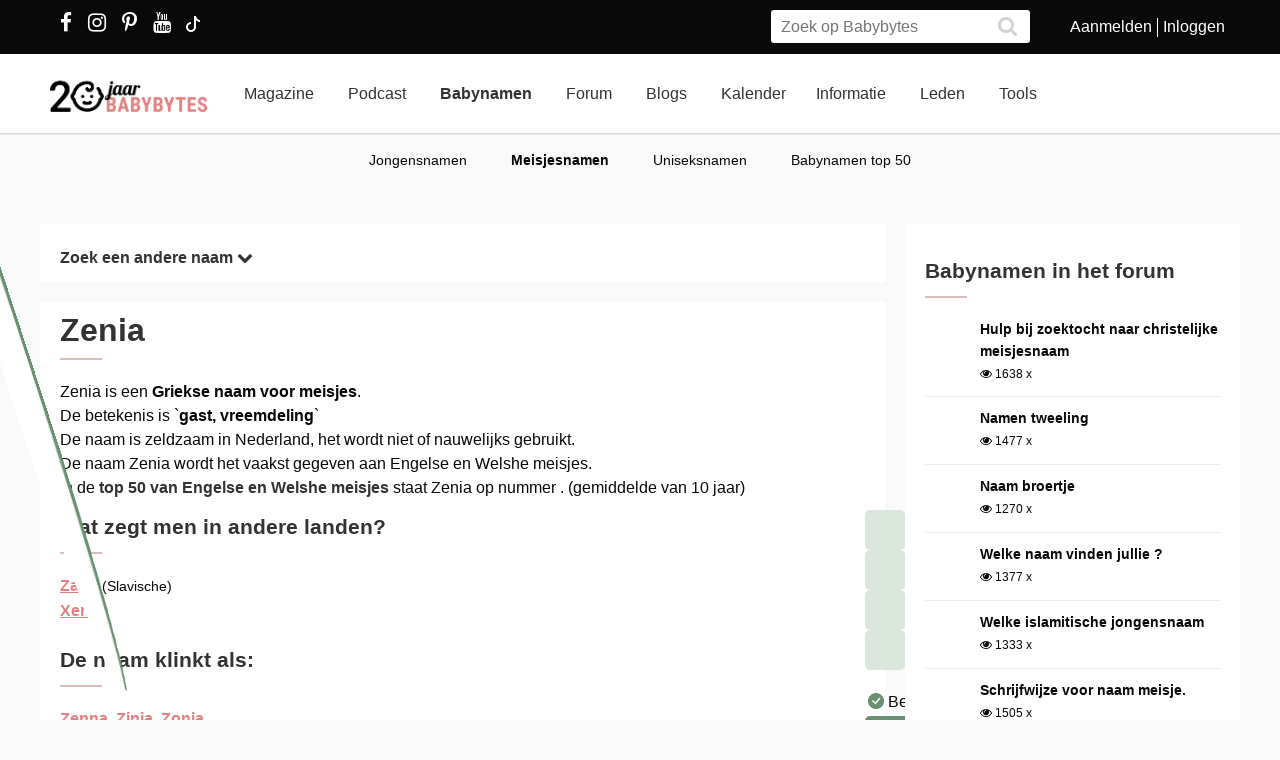

--- FILE ---
content_type: text/html; charset=utf-8
request_url: https://www.babybytes.nl/namen/meisjes/Zenia
body_size: 11358
content:
<!doctype html>
<html lang="nl" prefix="og: http://ogp.me/ns#">
<head>
<meta charset="utf-8">
<meta http-equiv="x-ua-compatible" content="ie=edge">
<meta name="viewport" content="width=device-width, initial-scale=1">
<meta itemprop='name' content='Zenia: betekenis, herkomst en statistieken | Babybytes'>
<meta itemprop='description' content='Wat betekent de naam Zenia? Bekijk de betekenis, herkomst, populariteitsgrafieken en reacties op de naam Zenia'>
<title>Zenia: betekenis, herkomst en statistieken | Babybytes</title>
<meta name="viewport" content="width=device-width">
<meta name="description" content="Wat betekent de naam Zenia? Bekijk de betekenis, herkomst, populariteitsgrafieken en reacties op de naam Zenia...">
<link rel="canonical" href="https://www.babybytes.nl/namen/meisjes/Zenia" />
<style>
a.boys,a.girls
{
    font-weight: 600;
    font-family: Helvetica Neue,Helvetica,Arial,Lucida Grande,sans-serif;
    font-size: 16px;
    text-decoration:none !important;
}
a.boys {color: #1484e2 !important;}
a.girls {color: #e28181 !important;}
.minusmargin {margin-top:-5px !important;margin-bottom:-5px !important;}
table.naamoverzicht {background-color:#fff;font-size: 0.9em;border-top:20px solid white;border-bottom:20px solid white;}
table.naamoverzicht tr:nth-of-type(odd) {background-color:#fff1f1;}
table.naamoverzicht td {padding-left: 3px;padding-right: 7px;}
table.naamoverzicht tbody tr:first-child td {font-variant: small-caps;background-color:#f6f6f6;}
.content h3{margin-top:12px !important}
.content h2{line-height:30px;font-size:21px;color:#333;-webkit-transition:all .3s ease;transition:all .3s ease;font-weight:600;text-decoration:none;width:100%;float:left;margin-top:12px}
.content h2 hr{height:0;border:1px solid #dabfbf;width:40px;margin:10px 0}
@media (max-width:767px){.content h2{font-size:21px;line-height:22px}
</style>
<link rel="stylesheet" href="../../../../../../../../new/dist/styles/main09122025.css">
<style>
@media (max-width: 767px){.container .row {width: auto;margin: 0px -8px 0px -8px;}}
div.inner {z-index:-1;}
.slick-slide {height: auto !important;}
</style>
<script src="../../../../../../../../new/dist/scripts/jquery.js"></script>
<script async defer src="../../../../../../../../new/dist/scripts/main_extra6.js"></script>
<script type="application/ld+json">
    {
      "@context": "https://schema.org",
      "@type": "Organization",
      "url": "https://www.babybytes.nl",
      "logo": "https://www.babybytes.nl/new/dist/images/logo310.png"
    }
 </script>

<script type="application/ld+json">
{
  "@context": "https://schema.org",
  "@type": "BreadcrumbList",
  "itemListElement": [{
    "@type": "ListItem",
    "position": 1,
    "name": "Babynamen",
    "item": "https://www.babybytes.nl/namen/"
  },{
    "@type": "ListItem",
    "position": 2,
    "name": "Meisjes",
    "item": "https://www.babybytes.nl/namen/meisjesnamen"
  },{
    "@type": "ListItem",
    "position": 3,
    "name": "Zenia",
    "item": "https://www.babybytes.nl/namen/meisjes/Zenia"
  }]}</script>
<script async defer src="https://secure.adnxs.com/seg?add=5821549&t=1" type="text/javascript"></script>
<link rel="apple-touch-icon" sizes="180x180" href="../../../../../../../../apple-touch-icon.png">
<link rel="icon" type="image/png" sizes="32x32" href="../../../../../../../../favicon-32x32.png">
<link rel="icon" type="image/png" sizes="16x16" href="../../../../../../../../favicon-16x16.png">
<link rel="mask-icon" href="../../../../../../../../safari-pinned-tab.svg" color="#5bbad5">
<meta name="msapplication-TileColor" content="#da532c">
<meta name="theme-color" content="#e28181">
<script defer src="../../../../../../../../includes/highcharts/newhighcharts.js"></script>
<script defer src="../../../../../../../../includes/highcharts/newhighcharts-more.js"></script>
<script defer src="../../../../../../../../includes/highcharts/exporting.js"></script>
<script>window.ndmtag = window.ndmtag || {};window.ndmtag.cmd = window.ndmtag.cmd || [];</script>
<script src="https://oneline.nextday.media/static/tags/5f7f18c84f1442473e52fad7.js"></script>
    <script>
	// Enable lazy loading
	ndmtag.cmd.push(function() {
		ndmtag.settings.set('lazyLoad', true);
	});
    // Define tags
	ndmtag.cmd.push(function() {
	ndmtag.defineAdSlot('Babybytes.nl-Mobile-300x250-Top',{type:'appnexus',id:10770886,size:[300,250],promoSizes:[[320,240],[320,100]],promoAlignment:'center'});
	ndmtag.defineAdSlot('Babybytes.nl-Front-970x250',{type:'appnexus',id:10766894,size:[970,250],promoSizes:[[970,500],[1800,200],[970,1000],[1800,1000]],promoAlignment:'center'});
	ndmtag.defineAdSlot('Babybytes.nl-Article-728x90',{type:'appnexus',id:10766899,size:[728,90]});
	ndmtag.defineAdSlot('Babybytes.nl-Article-336x600-Top',{type:'appnexus',id:10766900,size:[336,600],promoSizes:[[300,250],[336,280],[300,600]],promoAlignment:'center'});
	ndmtag.defineAdSlot('Babybytes.nl-Mobile-300x250-Mid',{type:'appnexus',id:10770887,size:[300,250],promoSizes:[[320,240],[320,100],[320,500]],promoAlignment:'center'});	
	ndmtag.defineAdSlot('Babybytes.nl-Article-336x600-Mid',{type:'appnexus',id:10766901,size:[336,600],promoSizes:[[300,250],[336,280],[300,600]],promoAlignment:'center'});	
	ndmtag.defineAdSlot('Babybytes.nl-Mobile-300x250-Low',{type:'appnexus',id:10770888,size:[300,250],promoSizes:[[320,240],[320,100]],promoAlignment:'center'});	
	ndmtag.defineAdSlot('Babybytes.nl-Misc-728x90',{type:'appnexus',id:10766902,size:[728,90]});	
	ndmtag.defineAdSlot('Babybytes.nl-Misc-336x600-Top',{type:'appnexus',id:10766903,size:[336,600],promoSizes:[[300,250],[336,280],[300,600]],promoAlignment:'center'});	
	ndmtag.defineAdSlot('Babybytes.nl-Front-336x600-Top',{type:'appnexus',id:10766896,size:[336,600],promoSizes:[[300,250],[336,280],[300,600]],promoAlignment:'center'});	
	ndmtag.defineAdSlot('Babybytes.nl-Misc-336x600-Mid',{type:'appnexus',id:10766904,size:[336,600],promoSizes:[[300,250],[336,280],[300,600]],promoAlignment:'center'});	
	ndmtag.defineAdSlot('Babybytes.nl-Front-728x90',{type:'appnexus',id:10766895,size:[728,90]});	
	ndmtag.defineAdSlot('Babybytes.nl-Front-336x600-Mid',{type:'appnexus',id:10766898,size:[336,600],promoSizes:[[300,250],[336,280],[300,600]],promoAlignment:'center'});	
	ndmtag.defineAdSlot('Babybytes.nl-Misc-Native-Article',{type:'appnexus',id:10894731,size:[250,250]});    
	});
</script>  
<script type="text/javascript" src="https://tags.crwdcntrl.net/c/13648/cc.js?ns=_cc13648" id="LOTCC_13648"></script>	
<script type="text/javascript" language="javascript">_cc13648.bcp();</script>					
 
</head>
<body class="preload">

<!-- Begin comScore Inline Tag 1.1302.13 --> 
<script type="text/javascript"> 
// <![CDATA[
function udm_(e){var t="comScore=",n=document,r=n.cookie,i="",s="indexOf",o="substring",u="length",a=2048,f,l="&ns_",c="&",h,p,d,v,m=window,g=m.encodeURIComponent||escape;if(r[s](t)+1)for(d=0,p=r.split(";"),v=p[u];d<v;d++)h=p[d][s](t),h+1&&(i=c+unescape(p[d][o](h+t[u])));e+=l+"_t="+ +(new Date)+l+"c="+(n.characterSet||n.defaultCharset||"")+"&c8="+g(n.title)+i+"&c7="+g(n.URL)+"&c9="+g(n.referrer),e[u]>a&&e[s](c)>0&&(f=e[o](0,a-8).lastIndexOf(c),e=(e[o](0,f)+l+"cut="+g(e[o](f+1)))[o](0,a)),n.images?(h=new Image,m.ns_p||(ns_p=h),h.src=e):n.write("<","p","><",'img src="',e,'" height="1" width="1" alt="*"',"><","/p",">")};
udm_('https'+(document.location.href.charAt(4)=='s'?'://sb':'://b')+'.scorecardresearch.com/b?c1=2&c2=33006168&ns_site=total&nb_01=Digital_Enterprises&nb_02=Digital_Enterprises&nb_11=web&nb_12=babybytes.nl&nb_22=no&nb_23=no&nb_24=n&nb_25=babybytes&nb_26=babybytes&nb_27=9&nb_28=article&nb_29=general');
// ]]>
</script>
<noscript><p><img src="https://sb.scorecardresearch.com/p?c1=2&c2=33006168" height="1" width="1" alt="*"></p></noscript> 
<!-- End comScore Inline Tag -->  
 
<div class="loader"></div>
<section class="header">
<div class="topbar">
<div class="container">
<div class="row">
<div class='col-sm-5 left'>

  <a href="https://www.facebook.com/pages/Babybytesnl/415735348475987" target="_blank"><i class="fa fa-facebook" aria-hidden="true"></i></a>
<a href="https://www.instagram.com/babybytesnl/" target="_blank"><i class="fa fa-instagram" aria-hidden="true"></i></a>
<a href="https://www.pinterest.com/babybytesnl/" target="_blank"><i class="fa fa-pinterest-p" aria-hidden="true"></i></a>
<a href="https://tiktok.com/@babybytesnl" target="_blank">
<svg xmlns="http://www.w3.org/2000/svg" width="32" height="16" fill="white" class="bi bi-tiktok" viewbox="0 0 16 16">
  <path d="M9 0h1.98c.144.715.54 1.617 1.235 2.512C12.895 3.389 13.797 4 15 4v2c-1.753 0-3.07-.814-4-1.829V11a5 5 0 1 1-5-5v2a3 3 0 1 0 3 3V0Z"></path>
</svg></a>
<a href="https://www.youtube.com/channel/UCWyuffiqU5JtaOobzErYd3Q" target="_blank"><i class="fa fa-youtube" aria-hidden="true"></i></a>
</div>
<div class="col-sm-7 right pull-right">
<ul class="account_menu">
 <li><a href='https://www.babybytes.nl/pages/sign-up.php'>Aanmelden</a></li>
 <li class='last'><a href='https://www.babybytes.nl/pages/log-in.php?redirect=http://www.babybytes.nl:443/namen/meisjes/Zenia'>Inloggen</a></li></ul>
<div class="search">
<form class="header__search" action="https://www.babybytes.nl/pages/zoeken.php" method="get" id="cse-search-box">
<input type="hidden" name="cx" value="partner-pub-8880678474836692:4345638510">
<input type="hidden" name="cof" value="FORID:10">
 <input type="hidden" name="ie" value="UTF-8">
 <input type="text" placeholder="Zoek op Babybytes" name="q">
 <button type="submit" class="submit" name="sa"><i class="fa fa-search" aria-hidden="true"></i></button>
</form>
</div>
</div>
</div>
</div>
</div>
<div class="bar">
<div class="container">
<a href="https://www.babybytes.nl" class="logo"></a>
<ul class="head_nav">
<li ><a href='https://www.babybytes.nl/Nieuws'>Magazine</a></li>
<li><a href='https://www.babybytes.nl/nieuws/luistertip-de-babybytes-bevallingsverhalen-podcast'>Podcast</a></li>
<li class='active'><a href='https://www.babybytes.nl/namen/'>Babynamen</a></li>
<li ><a href='https://www.babybytes.nl/Forum'>Forum</a></li>
<li ><a href='https://www.babybytes.nl/Blogs/'>Blogs</a></li>
<li><a href='https://www.babybytes.nl/Zwangerschap/kalender.php'>Kalender</a></li><li ><a href='https://www.babybytes.nl/encyclopedie'>Informatie</a></li>
<li ><a href='https://www.babybytes.nl/pages/members.php'>Leden</a></li>
<li ><a href='https://www.babybytes.nl/Tools'>Tools</a></li>
</ul>
<div class="menu_button"><i class="fa fa-bars" aria-hidden="true"></i></div>
<div class="search_button"><i class="fa fa-search" aria-hidden="true"></i></div>
<div class="mobile-search search">
<form class="header__search" action="https://www.babybytes.nl/pages/zoeken.php" method="get" id="cse-search-box">
<input type="hidden" name="cx" value="partner-pub-8880678474836692:4345638510">
<input type="hidden" name="cof" value="FORID:10">
 <input type="hidden" name="ie" value="UTF-8">
 <input type="text" placeholder="Zoek op Babybytes" name="q">
 <button type="submit" class="submit" name="sa"><i class="fa fa-search" aria-hidden="true"></i></button>
</form>
</div>
<ul class="nav_mobile">
<li class='hasChilds '><a href='https://www.babybytes.nl'>Hoofdonderwerpen</a>
<span class="drop"><i class="fa fa-angle-right" aria-hidden="true"></i></span>
<ul class='dropdown'>
<li ><a class=subm href='https://www.babybytes.nl/Zwanger-worden'>Zwanger worden</a></li>
<li class='active'><a class=subm href='https://www.babybytes.nl/Zwangerschap'>Zwangerschap</a></li>
<li ><a class=subm href='https://www.babybytes.nl/Baby`s'>Baby</a></li>
<li ><a class=subm href='https://www.babybytes.nl/Forum/Categorie/v-a'>V&A</a></li>
<li ><a class=subm href='https://www.babybytes.nl/pages/newblogs.php'>Nieuw</a></li>
<li ><a class=subm href='https://www.babybytes.nl/Zwangerschap/kalender.php'>Zwangerschapskalender</a></li>
</ul>
</li>
<li class='hasChilds '><a href='https://www.babybytes.nl/Nieuws'>Magazine</a>
<span class="drop"><i class="fa fa-angle-right" aria-hidden="true"></i></span>
<ul class='dropdown'>
<li ><a class=subm href='https://www.babybytes.nl/Nieuws/cat/Baby'>Baby</a></li>
<li ><a class=subm href='https://www.babybytes.nl/Nieuws/cat/Bevalling'>Bevalling</a></li>
<li ><a class=subm href='https://www.babybytes.nl/Nieuws/cat/Kinderen'>Kinderen</a></li>
<li ><a class=subm href='https://www.babybytes.nl/Nieuws/cat/Kinderwens'>Kinderwens</a></li>
<li ><a class=subm href='https://www.babybytes.nl/Nieuws/cat/Lifestyle'>Lifestyle</a></li>
<li ><a class=subm href='https://www.babybytes.nl/Nieuws/cat/Moeder'>Moeder</a></li>
<li ><a class=subm href='https://www.babybytes.nl/Nieuws/cat/Opvoeding'>Opvoeding</a></li>
<li ><a class=subm href='https://www.babybytes.nl/Nieuws/cat/Peuter'>Peuter</a></li>
<li ><a class=subm href='https://www.babybytes.nl/Nieuws/cat/Relaties'>Relaties</a></li>
<li ><a class=subm href='https://www.babybytes.nl/Nieuws/cat/Vaders'>Vaders</a></li>
<li ><a class=subm href='https://www.babybytes.nl/Nieuws/cat/Voeding'>Voeding</a></li>
<li class='active'><a class=subm href='https://www.babybytes.nl/Nieuws/cat/Zwangerschap'>Zwangerschap</a></li>
</ul>
</li>

<li><a href='https://www.babybytes.nl/nieuws/luistertip-de-babybytes-bevallingsverhalen-podcast'>Podcast</a>

<li class='hasChilds active'><a href='https://www.babybytes.nl/namen/'>Babynamen</a>
<span class="drop"><i class="fa fa-angle-right" aria-hidden="true"></i></span>
<ul class='dropdown'>
<li ><a class=subm href='https://www.babybytes.nl/namen/jongensnamen'>Jongensnamen</a></li>
<li class='active'><a class=subm href='https://www.babybytes.nl/namen/meisjesnamen'>Meisjesnamen</a></li>
<li ><a class=subm href='https://www.babybytes.nl/namen/uniseksnamen'>Uniseksnamen</a></li>
<li ><a class=subm href='https://www.babybytes.nl/namen/top50/Nederland/2025'>Babynamen top 50</a></li>
</ul>
</li>
<li class='hasChilds '><a href='https://www.babybytes.nl/Forum'>Forum</a>
<span class="drop"><i class="fa fa-angle-right" aria-hidden="true"></i></span>
<ul class='dropdown'>
<li ><a class=subm href='https://www.babybytes.nl/pages/newblogs.php'>Nieuw</a></li>
<li ><a class=subm href='https://www.babybytes.nl/Forum/categorieën.php'>Categorieën</a></li>
<li ><a class=subm href='https://www.babybytes.nl/Zwangerschap/kalender.php'>Zwangerschapskalender</a></li>
<li ><a class=subm href='https://www.babybytes.nl/Forum/Categorie/v-a'>V&A</a></li>
<li class='active'><a class=subm href='https://www.babybytes.nl/Forum/fotoboeken.php'>Fotoboeken</a></li>
<li ><a class=subm href='https://www.babybytes.nl/Forum/categorieën.php?sort=birthclubs'>Geboorteclubs</a></li>
<li ><a class=subm href='https://www.babybytes.nl/Forum/categorieën.php?sort=abc'>A tot Z</a></li>
</ul>
</li>
<li class='hasChilds '><a href='https://www.babybytes.nl/Blogs/'>Blogs</a>
<span class="drop"><i class="fa fa-angle-right" aria-hidden="true"></i></span>
<ul class='dropdown'>
<li ><a class=subm href='https://www.babybytes.nl/Blogs/'>Nieuwe Blogs</a></li>
<li class='active'><a class=subm href='https://www.babybytes.nl/Blogs/?cat=Zwanger worden'>Zwanger worden</a></li>
<li ><a class=subm href='https://www.babybytes.nl/Blogs/?cat=Zwangerschap'>Zwangerschap</a></li>
<li ><a class=subm href='https://www.babybytes.nl/Blogs/?cat=Baby'>Baby</a></li>
<li ><a class=subm href='https://www.babybytes.nl/Blogs/?cat=Overig'>Overig</a></li>
</ul>
</li>
<li class='hasChilds '><a href='https://www.babybytes.nl/encyclopedie'>Informatie</a>
<span class="drop"><i class="fa fa-angle-right" aria-hidden="true"></i></span>
<ul class='dropdown'>
<li ><a class=subm href='https://www.babybytes.nl/encyclopedie'>Informatie</a></li>
<li ><a class=subm href='https://www.babybytes.nl/Zwangerschap/kalender.php'>Zwangerschapskalender</a></li>
<li class='active'><a class=subm href='https://www.babybytes.nl/Baby`s/kalender.php'>Babykalender</a></li>
<li ><a class=subm href='https://www.babybytes.nl/encyclopedie/C/Checklists'>Checklists</a></li>
</ul>
</li>
<li class='hasChilds '><a href='https://www.babybytes.nl/pages/members.php'>Leden</a>
<span class="drop"><i class="fa fa-angle-right" aria-hidden="true"></i></span>
<ul class='dropdown'>
<li ><a class=subm href='https://www.babybytes.nl/pages/members.php'>Leden</a></li>
<li class='active'><a class=subm href='https://www.babybytes.nl/Blogs'>Blogs</a></li>
<li ><a class=subm href='https://www.babybytes.nl/pages/member-photos.php'>Ledenfotoboeken</a></li>
<li ><a class=subm href='https://www.babybytes.nl/pages/newmembers.php'>Nieuwe leden</a></li>
</ul>
</li>
<li class='hasChilds '><a href='https://www.babybytes.nl/Tools'>Tools</a>
<span class="drop"><i class="fa fa-angle-right" aria-hidden="true"></i></span>
<ul class='dropdown'>
<li ><a class=subm href='https://www.babybytes.nl/Zwangerschap/bevaldatum-berekenen.php'>Bevaldatum berekenen</a></li>
</ul>
</li>
</ul>
</div>
</div>
    <ul class='sub_nav'>
<li ><a href='https://www.babybytes.nl/namen/jongensnamen'>Jongensnamen</a></li>
<li class='active'><a href='https://www.babybytes.nl/namen/meisjesnamen'>Meisjesnamen</a></li>
<li ><a href='https://www.babybytes.nl/namen/uniseksnamen'>Uniseksnamen</a></li>
<li ><a href='https://www.babybytes.nl/namen/top50/Nederland/2025'>Babynamen top 50</a></li>
</ul>
</section>

  <style>
  .add img {width:auto!important}
  </style>
  <div class='add page_top' style='text-align: center;margin-bottom:-200px'>
  <div style='display: inline-block;'>			<center>
	          <div id="Babybytes.nl-Front-970x250">
	              <script>
	                  ndmtag.cmd.push(function() {
	                      ndmtag.display('Babybytes.nl-Front-970x250');
	                  });
	              </script>
	          </div>
			</center></div>
  </div>	<section class="content namen info marginTop">
		<div class="container">
			<div class="row">
				<!-- content left -->
				<div class="left-content">
					<div class="box shadow">
					    <div class="inner" style='float:none'>
					        <a href="javascript:ReverseDisplay('searchagain')"><h4> Zoek een andere naam <span><i class="fa fa-chevron-down"></i></span></h4></a>
					    </div>
					</div>				        

					<div id='searchagain' style='display:none'>
		                <div class='box shadow'>
							<div class='inner'>
									<style>
.namen .search-babyname .selectBox, .namen .search-babyname .selectBox select {height: initial !important;}
</style><form class="search-babyname form" method=get action="https://www.babybytes.nl/namen/">
<input type=hidden name=searchnames value=1>

<div class="field-big">
    <input type="text" placeholder="Naam begint met:" name=begins_with value="">
    <input type=submit class="button calculate-weeks primary" value="Zoek">
</div>

 <div class="field">
    <div class="select">
        <div class="select-placeholder selectBox select-gender">
            <select name=popularity>
                <option value=0>Populariteit...</option>
                <option value=1>< 10x gegeven</option>
                <option value=2>< 50x gegeven</option>
                <option value=3>< 100x gegeven</option>
                <option value=4>< 500x gegeven</option>
                <option value=5>< 2000x gegeven</option>
                <option value=6>> 100x gegeven</option>
                <option value=7>> 500x gegeven</option>
                <option value=8>> 2000x gegeven</option>
            </select>
        </div>
    </div>
</div>

 <div class="field">
    <div class="select">
        <div class="select-placeholder selectBox select-gender">
            <select name=origin>
            	<option value=''>Herkomst...</option><option value='Afrikaanse'>Afrikaanse</option><option value='Arabische'>Arabische</option><option value='Deense'>Deense</option><option value='Duitse'>Duitse</option><option value='Engelse'>Engelse</option><option value='Franse'>Franse</option><option value='Friese'>Friese</option><option value='Griekse'>Griekse</option><option value='Hawaïaanse'>Hawaïaanse</option><option value='Hebreeuwse'>Hebreeuwse</option><option value='Hindoestaanse'>Hindoestaanse</option><option value='Hongaarse'>Hongaarse</option><option value='Ierse'>Ierse</option><option value='Italiaanse'>Italiaanse</option><option value='Joodse'>Joodse</option><option value='Keltische'>Keltische</option><option value='Latijnse'>Latijnse</option><option value='Nederlandse'>Nederlandse</option><option value='Noorse'>Noorse</option><option value='Poolse'>Poolse</option><option value='Scandinavische'>Scandinavische</option><option value='Schotse'>Schotse</option><option value='Slavische'>Slavische</option><option value='Spaanse'>Spaanse</option><option value='Turkse'>Turkse</option><option value='Welshe'>Welshe</option><option value='Zweedse'>Zweedse</option>            </select>
        </div>
    </div>
</div>

<div class="field">
    <div class="select">
        <div class="select-placeholder selectBox select-gender">
            <select name=gender>
                <option value=''>Geslacht...</option>
                <option value=M>jongen</option>
                <option value=F>meisje</option>
                <option value=U>uniseks</option>
            </select>
        </div>
    </div>
</div>
<div class="field">
    <input type="text" placeholder="Naam eindigt op:" name=ends_with value="">
</div>
<div class="field">
    <input type="text" name=smeaning placeholder="Betekenis bevat..." value="">
</div>
</form> <!-- einde form search-babyname -->

		            		</div>
		            	</div>
       				</div>
				<div class='box shadow'>
					<div class='inner' style='padding-top:0px'>
	                    <h1 class='page-title'>Zenia	                    <hr></h1>
						Zenia is een <strong>Griekse naam voor meisjes</strong>.<br>De betekenis is `<strong>gast, vreemdeling</strong>`<br>De naam is zeldzaam in Nederland, het wordt niet of nauwelijks gebruikt.<br>De naam Zenia wordt het vaakst gegeven aan Engelse en Welshe meisjes. <br>In de <a href='https://www.babybytes.nl/namen/top50/Engeland en Wales/2025'><strong>
top 50 van Engelse en Welshe meisjes</strong></a> staat Zenia op nummer .
(gemiddelde van 10 jaar)
<h3>Wat zegt men in andere landen? <hr></h3><p><a href='https://www.babybytes.nl/namen/meisjes/Zana'>Zana</a> <small>(Slavische)</small><br><a href='https://www.babybytes.nl/namen/meisjes/Xenna'>Xenna</a><br></p>
<h3>De naam klinkt als: <hr></h3><p><a href='https://www.babybytes.nl/namen/meisjes/Zenna'>Zenna</a>, <a href='https://www.babybytes.nl/namen/meisjes/Zinia'>Zinia</a>, <a href='https://www.babybytes.nl/namen/meisjes/Zonia'>Zonia</a></p>
<h3>Zie ook: <hr></h3><p><a href='https://www.babybytes.nl/namen/meisjes/Zaina'>Zaina</a>, <a href='https://www.babybytes.nl/namen/meisjes/Oksana'>Oksana</a>, <a href='https://www.babybytes.nl/namen/meisjes/Ksenija'>Ksenija</a>, <a href='https://www.babybytes.nl/namen/meisjes/Kseniya'>Kseniya</a>, <a href='https://www.babybytes.nl/namen/meisjes/Ksenia'>Ksenia</a>, <a href='https://www.babybytes.nl/namen/meisjes/Zena'>Zena</a>, <a href='https://www.babybytes.nl/namen/meisjes/Xena'>Xena</a></p>  
                      
 <!-- Kaartje2go Widget BEGIN -->
<div id="k2go-widget-container">
    <script type="text/javascript" src="https://kaartje2go.nl/api-cms-external-widget/widget/js/kaartje2go_widget"></script>
    <script type="text/javascript">
        new K2goWidgetBundle.Kaartje2goWidget({
                "options": {
                    "buttonText": "Bekijk alle kaarten",
                    "shuffleCards": true,
                    "nrOfShownCards": 4,
                    "amountOfCardsOnMedium": 2,
                    "amountOfCardsOnSmall": 1,
                    "autoSize": true,
                    "style": "monochrome",
                    "showBorder": false,
                    "showLogo": false,
                    "showButton": true,
                    "showBackground": false,
                    "showCardBorder": false,
                    "sponsoredLink": true
                },
                "usps": [
                    "Bestel nu een GRATIS proefdruk!"
                ],
                "parameters": {
                    "referral": {
                        "buttonLink": "https://www.kaartje2go.nl/geboortekaartjes",
                        "referTo": "card",
                        "utm_tags": {
                            "utm_source": "babybytes",
                            "utm_medium": "affiliate",
                            "utm_campaign": "widget"
                        }
                    },
                    "cards": {
                        "filters": [
                            {
                                "slug": "vorm",
                                "text": "Vorm",
                                "values": [
                                    {
                                        "text": "Vierkant",
                                        "slug": "vierkant"
                                    }
                                ]
                            },
                            {
                                "slug": "geslacht",
                                "text": "Geslacht",
                                "values": [
                                    {
                                        "text": "Meisje",
                                        "slug": "meisje"
                                    }
                                ]
                            }
                        ],
                        "designer_id": 0,
                        "sortOn": "populair",
                        "customization": {
                            "name": "Zenia"
                        },
                        "category": "geboortekaartjes"
                    },
                    "meta": {
                        "amountOfCards": 4,
                        "locale": "nl-NL",
                        "shuffleCards": true
                    }
                }
            }).init();
    </script>
</div>
<!-- Kaartje2go Widget END -->

                 
                      
                      
                      
	                                        </div>
                </div>

				
				<div class='box shadow'>
					<div class='inner'>
						
<h3>Statistieken <hr></h3>Noot: Namen die minder dan 25 keer zijn gegeven worden tegenwoordig niet meer vrijgegeven. 
						Sommige aantallen zijn daardoor een schatting, gebaseerd op de jaren ervoor.
						In deze grafiek zie je een indicatie van de populariteit van Zenia in andere landen. 
							<p><div class='graph medium'><div data-graph-small id='chart-3'></div></div></p>
                    </div>
                </div>	
					
				<script>
				$(function() {
				
							$('#chart-3').highcharts({
							title: {text: 'Aantal Zenia`s (meisjes)',x: -10}, 
							chart: {height: 250,spacingBottom: 0,spacingTop: 0,spacingLeft: 0,spacingRight: 0},
							legend: {enabled: false},
							yAxis: {title: {text: 'Aantal'}},
							xAxis: {categories: ['2016','2017','2018','2019','2020','2021','2022','2023','2016','2017','2018','2019','2020','2021','2022','2023','2024']},
							credits: false,
							tooltip: {valueSuffix: 'x'},
							series: [{name: 'Aantal',color: '#e28181',data: [0,0,0,0,0,0,0,0,25,0,0,0,0,0,0,0,0]}]
					    	});				    	});
				</script>

				
		<div class="ad-container" style='min-height:290px;clear:both;margin:0;padding-top:20px;padding-bottom:20px'>
			<center>
	          <div id="Babybytes.nl-Misc-728x90">
	              <script>
	                  ndmtag.cmd.push(function() {
	                      ndmtag.display('Babybytes.nl-Misc-728x90');
	                 });
	              </script>
	          </div>
			</center>
		</div>


                
				<div class="row" style="margin-left: 0px;">
					<article class='col-sm-4 box shadow' style='width:32%;margin-right:1%;height: 375px;'><a href='https://www.babybytes.nl/nieuws/niets-meer-missen-abonneer-je-op-onze-nieuwsbrief' class='news-item art center' itemprop='https://www.babybytes.nl/nieuws/niets-meer-missen-abonneer-je-op-onze-nieuwsbrief'><figure class='liquid' style='height:160px'><img src="https://www.babybytes.nl/assets/images/Blogs/7/75/20075f55d3c11e9068ecd62c7757f7a3fd6.jpg" alt='' /></figure></a><div class='inner'>
		<a href='https://www.babybytes.nl/nieuws/niets-meer-missen-abonneer-je-op-onze-nieuwsbrief'>
		<div class='alt'><span>Lifestyle</span> <hr/></div><h3 itemprop='name'>Niets meer missen? Abonneer je op onze nieuwsbrief!</h3></a></div></article><article class='col-sm-4 box shadow' style='width:32%;margin-right:1%;height: 375px;'><a href='https://www.babybytes.nl/nieuws/babybytes-is-weer-op-zoek-naar-een-nieuwe-online-redactie-stagiair-e' class='news-item art center' itemprop='https://www.babybytes.nl/nieuws/babybytes-is-weer-op-zoek-naar-een-nieuwe-online-redactie-stagiair-e'><figure class='liquid' style='height:160px'><img src="https://www.babybytes.nl/assets/images/Blogs/2/23/20023d7c948af34ee11f371e78f085c002c.jpg" alt='' /></figure></a><div class='inner'>
		<a href='https://www.babybytes.nl/nieuws/babybytes-is-weer-op-zoek-naar-een-nieuwe-online-redactie-stagiair-e'>
		<div class='alt'><span>Lifestyle</span> <hr/></div><h3 itemprop='name'>BabyBytes is weer op zoek naar een nieuwe online redactie stagiair(e)!</h3></a></div></article>  
				</div>


            </div> <!-- end left-content -->
			<div class="right-content">
				
			<center>
	          <div id="Babybytes.nl-Misc-336x600-Top">
	              <script>
	                  ndmtag.cmd.push(function() {
	                      ndmtag.display('Babybytes.nl-Misc-336x600-Top');
	                  });
	              </script>
	          </div>
			</center>
		
				

							<div class='box shadow nice_to_read'>
				<div class='inner'>
                    <h3>Babynamen in het forum <hr></h3> 
 
                    <ul class="baby-progress-member-blog" style=width:100%>
                    
		                        <li>
		                            <div class='baby-progress-member-blog__img-container'>
		                                 <div class='baby-progress-member-blog__img liquid'><img src='https://www.babybytes.nl/Avatars/200Avatar.jpg' loading="lazy">
		                            </div>
		                            </div>
		                            <div class='baby-progress_member-blog__body'>
		                                <h4><a href='https://www.babybytes.nl/Forum/Categorie/babynamen/hulp-bij-zoektocht-naar-christelijke'>Hulp bij zoektocht naar christelijke meisjesnaam</a></h4>
		                        	<span class='comments-count' style=font-weight:normal><i class='fa fa-eye' aria-hidden='true'></i> 1638 x</span>
		                            </div>
		                        </li>
		                        <li>
		                            <div class='baby-progress-member-blog__img-container'>
		                                 <div class='baby-progress-member-blog__img liquid'><img src='https://www.babybytes.nl/Avatars/200Avatar.jpg' loading="lazy">
		                            </div>
		                            </div>
		                            <div class='baby-progress_member-blog__body'>
		                                <h4><a href='https://www.babybytes.nl/Forum/Categorie/babynamen/namen-tweeling'>Namen tweeling</a></h4>
		                        	<span class='comments-count' style=font-weight:normal><i class='fa fa-eye' aria-hidden='true'></i> 1477 x</span>
		                            </div>
		                        </li>
		                        <li>
		                            <div class='baby-progress-member-blog__img-container'>
		                                 <div class='baby-progress-member-blog__img liquid'><img src='https://www.babybytes.nl/Avatars/200Avatar.jpg' loading="lazy">
		                            </div>
		                            </div>
		                            <div class='baby-progress_member-blog__body'>
		                                <h4><a href='https://www.babybytes.nl/Forum/Categorie/babynamen/naam-broertje'>Naam broertje</a></h4>
		                        	<span class='comments-count' style=font-weight:normal><i class='fa fa-eye' aria-hidden='true'></i> 1270 x</span>
		                            </div>
		                        </li>
		                        <li>
		                            <div class='baby-progress-member-blog__img-container'>
		                                 <div class='baby-progress-member-blog__img liquid'><img src='https://www.babybytes.nl/Avatars/200Avatar.jpg' loading="lazy">
		                            </div>
		                            </div>
		                            <div class='baby-progress_member-blog__body'>
		                                <h4><a href='https://www.babybytes.nl/Forum/Categorie/babynamen/welke-naam-vinden-jullie-1768575078'>Welke naam vinden jullie ?</a></h4>
		                        	<span class='comments-count' style=font-weight:normal><i class='fa fa-eye' aria-hidden='true'></i> 1377 x</span>
		                            </div>
		                        </li>
		                        <li>
		                            <div class='baby-progress-member-blog__img-container'>
		                                 <div class='baby-progress-member-blog__img liquid'><img src='https://www.babybytes.nl/images/GR/d/7/200d73929cac99a6cc3defa39ab24a055b1.jpg' loading="lazy">
		                            </div>
		                            </div>
		                            <div class='baby-progress_member-blog__body'>
		                                <h4><a href='https://www.babybytes.nl/Forum/Categorie/babynamen/welke-islamitische-jongensnaam'>Welke islamitische jongensnaam</a></h4>
		                        	<span class='comments-count' style=font-weight:normal><i class='fa fa-eye' aria-hidden='true'></i> 1333 x</span>
		                            </div>
		                        </li>
		                        <li>
		                            <div class='baby-progress-member-blog__img-container'>
		                                 <div class='baby-progress-member-blog__img liquid'><img src='https://www.babybytes.nl/Avatars/200Avatar.jpg' loading="lazy">
		                            </div>
		                            </div>
		                            <div class='baby-progress_member-blog__body'>
		                                <h4><a href='https://www.babybytes.nl/Forum/Categorie/babynamen/schrijfwijze-voor-naam-meisje'>Schrijfwijze voor naam meisje.</a></h4>
		                        	<span class='comments-count' style=font-weight:normal><i class='fa fa-eye' aria-hidden='true'></i> 1505 x</span>
		                            </div>
		                        </li>
		                        <li>
		                            <div class='baby-progress-member-blog__img-container'>
		                                 <div class='baby-progress-member-blog__img liquid'><img src='https://www.babybytes.nl/Avatars/200Avatar.jpg' loading="lazy">
		                            </div>
		                            </div>
		                            <div class='baby-progress_member-blog__body'>
		                                <h4><a href='https://www.babybytes.nl/Forum/Categorie/babynamen/welke-meisjesnaam-is-het-mooist-1768073622'>Welke meisjesnaam is het mooist?</a></h4>
		                        	<span class='comments-count' style=font-weight:normal><i class='fa fa-eye' aria-hidden='true'></i> 1743 x</span>
		                            </div>
		                        </li>
		                        <li>
		                            <div class='baby-progress-member-blog__img-container'>
		                                 <div class='baby-progress-member-blog__img liquid'><img src='https://www.babybytes.nl/Avatars/200Avatar.jpg' loading="lazy">
		                            </div>
		                            </div>
		                            <div class='baby-progress_member-blog__body'>
		                                <h4><a href='https://www.babybytes.nl/Forum/Categorie/babynamen/zusje-voor-oliver-ollie'>Zusje voor Oliver (Ollie)</a></h4>
		                        	<span class='comments-count' style=font-weight:normal><i class='fa fa-eye' aria-hidden='true'></i> 1450 x</span>
		                            </div>
		                        </li>
		                        <li>
		                            <div class='baby-progress-member-blog__img-container'>
		                                 <div class='baby-progress-member-blog__img liquid'><img src='https://www.babybytes.nl/Avatars/200Avatar.jpg' loading="lazy">
		                            </div>
		                            </div>
		                            <div class='baby-progress_member-blog__body'>
		                                <h4><a href='https://www.babybytes.nl/Forum/Categorie/babynamen/welke-naam-is-leuker-1767610463'>Welke naam is leuker?</a></h4>
		                        	<span class='comments-count' style=font-weight:normal><i class='fa fa-eye' aria-hidden='true'></i> 1148 x</span>
		                            </div>
		                        </li>
		                        <li>
		                            <div class='baby-progress-member-blog__img-container'>
		                                 <div class='baby-progress-member-blog__img liquid'><img src='https://www.babybytes.nl/Avatars/200Avatar.jpg' loading="lazy">
		                            </div>
		                            </div>
		                            <div class='baby-progress_member-blog__body'>
		                                <h4><a href='https://www.babybytes.nl/Forum/Categorie/babynamen/jongens-en-meisjesnamen-bij-louise-e'>Jongens en meisjesnamen bij Louise en Charlotte</a></h4>
		                        	<span class='comments-count' style=font-weight:normal><i class='fa fa-eye' aria-hidden='true'></i> 2633 x</span>
		                            </div>
		                        </li>
                    </ul>
				</div>
			</div>
				
		<div class="ad-container" style='min-height:290px;clear:both;margin:0;padding-top:20px;padding-bottom:20px'>
			<center>
	          <div id="Babybytes.nl-Misc-336x600-Mid">
	              <script>
	                  ndmtag.cmd.push(function() {
	                      ndmtag.display('Babybytes.nl-Misc-336x600-Mid');
	                 });
	              </script>
	          </div>
			</center>
		</div>			
 			</div>
       </div> <!-- einde row -->
	</div> <!-- einde container -->
</section>


<footer style='position:relative;top:30px;clear:both'>
<div class='content' style='text-align:center'>
<p><a class=button style='background-color: #e28181;border: 1px solid #e28181;font-weight: 500;float: none;' href='https://www.instagram.com/babybytesnl/'><i class="fa fa-instagram" aria-hidden="true"></i> Volg ons op Instagram!</a></p><br>
<!-- LightWidget WIDGET --><script src="https://cdn.lightwidget.com/widgets/lightwidget.js"></script><iframe src="https://cdn.lightwidget.com/widgets/bcbe0e157138540e9dc0ebd57e6f69ea.html" scrolling="no" allowtransparency="true" class="lightwidget-widget" style="width:100%;border:0;overflow:hidden;"></iframe>
</div>
</footer>

<footer class="bottom"  style='clear:both;position: relative;top: -70px;'>
<div class="container">
<div class="row">
<div class="col-sm-2">
<h4>Informatie</h4>
<ul>
<li><a href="https://www.babybytes.nl/encyclopedie/">Informatie A-Z</a></li>
<li><a href="https://www.babybytes.nl/Zwanger-worden/">Zwanger worden</a></li>
<li><a href="https://www.babybytes.nl/Zwangerschap/">Zwangerschap</a></li>
<li><a href="https://www.babybytes.nl/Baby`s/">Baby</a></li>
</ul>
</div>
<div class="col-sm-2">
<h4>Forum</h4>
<ul>
<li><a href="https://www.babybytes.nl/Forum/">Forum</a></li>
<li><a href="https://www.babybytes.nl/pages/newblogs.php">Nieuwe blogs en topics</a></li>
<li><a href="https://www.babybytes.nl/Forum/fotoboeken.php">Fotoboeken</a></li>
<li><a href="https://www.babybytes.nl/Zwangerschap/kalender.php">Zwangerschapskalender</a></li>
<li><a href="https://www.babybytes.nl/pages/members.php">Leden</a></li>
</ul>
</div>
<div class="col-sm-2 last">
<h4>Babybytes</h4>
<ul>
<li><a href="https://www.babybytes.nl/pages/contact.php">Contactinformatie</a></li>
<li><a href="https://www.babybytes.nl/pages/contact.php#adverts">Adverteren</a></li>
<li><a href="https://www.babybytes.nl/pages/privacy.php">Privacy</a></li>
</ul>
</div>
<div class="col-sm-4 pull-right">

<h4>Nieuwsbrief</h4>
<!-- Begin Mailchimp Signup Form -->
<form action="https://voetbalprimeur.us4.list-manage.com/subscribe/post?u=cc82486830cc4c4633078a18c&amp;id=28778dc8f6&amp;f_id=0012d1e0f0" method="post" id="mc-embedded-subscribe-form" name="mc-embedded-subscribe-form" class="validate" target="_blank" novalidate>
<input name="EMAIL" type="email"  placeholder="Je e-mailadres" maxlength="4000" id="mce-EMAIL" required>
<span id="mce-EMAIL-HELPERTEXT" class="helper_text"></span>
<input class=btn type="submit" name="subscribe" value="Stuur de nieuwsbrief" id="mc-embedded-subscribe">
<div hidden="true"><input type="hidden" name="tags" value="1748911"></div>
<div id="mce-responses" class="clear">
<div class="response" id="mce-error-response" style="display:none"></div>
<div class="response" id="mce-success-response" style="display:none"></div>
</div> 
<!-- real people should not fill this in and expect good things - do not remove this or risk form bot signups-->
<div style="position: absolute; left: -5000px;" aria-hidden="true"><input type="text" name="b_cc82486830cc4c4633078a18c_28778dc8f6" tabindex="-1" value=""></div>
</form>
<script type='text/javascript' src='//s3.amazonaws.com/downloads.mailchimp.com/js/mc-validate.js'></script><script type='text/javascript'>(function($) {window.fnames = new Array(); window.ftypes = new Array();fnames[0]='EMAIL';ftypes[0]='email';fnames[1]='FNAME';ftypes[1]='text';fnames[2]='LNAME';ftypes[2]='text';fnames[3]='ADDRESS';ftypes[3]='address';fnames[4]='PHONE';ftypes[4]='phone';fnames[5]='BIRTHDAY';ftypes[5]='birthday';fnames[7]='MMERGE7';ftypes[7]='url';}(jQuery));var$mcj = jQuery.noConflict(true);</script>
<!--End mc_embed_signup-->




</div>
</div>
</div>
<div class="copy">
<div class="container">
2026 Babybytes
</div>
</div>
</footer>
<style>
.footselect {border: 1px solid #67628c;height: 34px;background: none;margin-top: 15px;padding: 0 10px;box-sizing: border-box;margin-top: 0px;color: #aaa;}
@font-face {font-family: 'Biryani';font-style: normal;font-weight: 300;src: local('Biryani Light'), local('Biryani-Light'), url(https://fonts.gstatic.com/s/biryani/v1/e2qWBhmcwG_j1k44Tm68dRsxEYwM7FgeyaSgU71cLG0.woff) format('woff');}
@font-face {font-family: 'Biryani';font-style: normal;font-weight: 400;src: local('Biryani'), local('Biryani-Regular'), url(https://fonts.gstatic.com/s/biryani/v1/Nb7L-GDR6HkW6vZ2T1Wxlw.woff) format('woff');}
@font-face {font-family: 'Biryani';font-style: normal;font-weight: 700;src: local('Biryani Bold'), local('Biryani-Bold'), url(https://fonts.gstatic.com/s/biryani/v1/ZqfQVaAaPmtKNSJN4ziqshsxEYwM7FgeyaSgU71cLG0.woff) format('woff');}
@font-face {font-family: 'Biryani';font-style: normal;font-weight: 800;src: local('Biryani ExtraBold'), local('Biryani-ExtraBold'), url(https://fonts.gstatic.com/s/biryani/v1/cJ4Ij9Z_fMLiglmcqwLkfxsxEYwM7FgeyaSgU71cLG0.woff) format('woff');}
</style>

<!-- Global site tag (gtag.js) - Google Analytics -->
<script async src="https://www.googletagmanager.com/gtag/js?id=UA-4524655-5"></script>
<script>
  window.dataLayer = window.dataLayer || [];
  function gtag(){dataLayer.push(arguments);}
  gtag('js', new Date());
  gtag('config', 'UA-4524655-5');
</script>
<!-- Begin comScore Inline Tag 1.1302.13 -->
<script type="text/javascript" language="JavaScript1.3" src="https://sb.scorecardresearch.com/c2/33006168/cs.js"></script>
<!-- End comScore Inline Tag -->

</body>
</html>


--- FILE ---
content_type: text/html
request_url: https://cdn.lightwidget.com/widgets/bcbe0e157138540e9dc0ebd57e6f69ea.html
body_size: 10824
content:
<!doctype html><html lang="en"><head><meta charset="utf-8"><meta name="viewport" content="width=device-width,initial-scale=1"><title>LightWidget - Responsive Widget for Instagram</title><link rel="canonical" href="https://cdn.lightwidget.com/widgets/bcbe0e157138540e9dc0ebd57e6f69ea.html"><style data-style="lightwidget">.lightwidget,.lightwidget *{border:0;box-sizing:border-box;line-height:1.5;margin:0;padding:0;-webkit-text-size-adjust:100%;-ms-text-size-adjust:100%;text-size-adjust:100%;vertical-align:baseline}.lightwidget{font-size:var(--lightwidget-font-size)}.lightwidget__tile{list-style:none;padding:var(--lightwidget-padding)}.lightwidget__tile--hidden{display:none}.lightwidget__image-wrapper{display:block;font-size:0;line-height:0}.lightwidget__link{background-color:transparent;cursor:pointer;display:block;position:relative;text-decoration:none}.lightwidget__caption,.lightwidget__reactions{color:var(--lightwidget-text-color);line-height:1.5;overflow:hidden;padding:.1rem}.lightwidget__caption{display:var(--lightwidget-caption)}.lightwidget__reactions{display:none}.lightwidget__image{border:0;height:auto;max-width:100%;width:100%}.lightwidget__posts{display:-webkit-flex;display:flex}.lightwidget__image-wrapper--carousel,.lightwidget__image-wrapper--video{position:relative}.lightwidget__image-wrapper--carousel:before,.lightwidget__image-wrapper--video:before{background:no-repeat 97% 3%/max(5%,1rem) auto;content:"";display:block;height:100%;left:0;opacity:.9;position:absolute;top:0;width:100%;z-index:1}.lightwidget__image-wrapper--carousel:before{background-image:url("data:image/svg+xml;charset=utf-8,%3Csvg xmlns='http://www.w3.org/2000/svg' xml:space='preserve' viewBox='0 0 50 50'%3E%3Cpath fill='%23fff' d='M2 15.1h31a2 2 0 0 1 2 2v31a2 2 0 0 1-2 2H2a2 2 0 0 1-2-2v-31c0-1.1.9-2 2-2'/%3E%3Cpath fill='%23fff' d='M50 32.9V2a2 2 0 0 0-2-2H17a2 2 0 0 0-2 2v.7c0 1.1.9 2 2 2h27.3c.5 0 1 .5 1 1V33c0 1.1.9 2 2 2h.7c1.1-.1 2-1 2-2.1'/%3E%3Cpath fill='%23fff' d='M42.5 40.5v-31a2 2 0 0 0-2-2h-31a2 2 0 0 0-2 2v.8c0 1.1.9 2 2 2h27.3c.6 0 1 .4 1 1v27.3c0 1.1.9 2 2 2h.7c1.1-.1 2-1 2-2.1'/%3E%3C/svg%3E")}.lightwidget__image-wrapper--video:before{background-image:url("data:image/svg+xml;charset=utf-8,%3Csvg xmlns='http://www.w3.org/2000/svg' xml:space='preserve' viewBox='0 0 512 512'%3E%3Cpath fill='%23fff' d='M116 512h280V0H116zm229-256-154 89V167zM492 0h-66v81h86V20c0-11-9-20-20-20M0 20v61h86V0H20C9 0 0 9 0 20m0 91h86v77H0zm0 107h86v76H0zm0 106h86v77H0zm0 107v61c0 11 9 20 20 20h66v-81zm426-213h86v76h-86zm0-107h86v77h-86zm0 320v81h66c11 0 20-9 20-20v-61zm0-107h86v77h-86z'/%3E%3Cpath fill='%23fff' d='M221 219v74l64-37z'/%3E%3C/svg%3E")}.lightwidget__focus{position:relative}.lightwidget__focus:focus{outline:none}.lightwidget__focus:after{box-shadow:inset 0 0 0 .4vw var(--lightwidget-focus-color);content:"";display:none;height:100%;left:0;position:absolute;top:0;width:100%}.lightwidget__focus:focus:after{display:block}.lightwidget__focus:focus:not(:focus-visible):after{display:none}.lightwidget__focus:focus-visible:after{display:block}:root{--lightwidget-font-size:1rem;--lightwidget-padding:0px;--lightwidget-caption:none;--lightwidget-columns:10;--lightwidget-hover-bg-color:rgba(0,0,0,.5);--lightwidget-hover-color:#ffffff;--lightwidget-preloader-color:#000000;--lightwidget-focus-color:#ffab00;--lightwidget-text-color:#333333}html{line-height:1}body{margin:0}.lightwidget{font-family:-apple-system,system-ui,BlinkMacSystemFont,Arial,Helvetica,Verdana,sans-serif}.lightwidget__posts--grid{-webkit-flex-wrap:wrap;flex-wrap:wrap}.lightwidget__posts--grid .lightwidget__tile{-webkit-flex-basis:calc(100%/var(--lightwidget-columns));flex-basis:calc(100%/var(--lightwidget-columns));max-width:calc(100%/var(--lightwidget-columns))}.lightwidget__posts--hover-caption-slide-up .lightwidget__photo{overflow:hidden;position:relative}.lightwidget__posts--hover-caption-slide-up .lightwidget__caption{background-color:var(--lightwidget-hover-bg-color);bottom:0;color:var(--lightwidget-hover-color);display:block;overflow:hidden;padding:2px 5px;position:absolute;text-overflow:ellipsis;-webkit-transform:translate3d(0,100%,0);transform:translate3d(0,100%,0);transition:-webkit-transform .4s;transition:transform .4s;transition:transform .4s,-webkit-transform .4s;white-space:nowrap;width:100%}.lightwidget__posts--hover-caption-slide-up .lightwidget-hover .lightwidget__caption,.lightwidget__posts--hover-caption-slide-up .lightwidget__link:hover .lightwidget__caption{-webkit-transform:translateZ(0);transform:translateZ(0)}.lightwidget__posts--image-format-square .lightwidget__image-wrapper{aspect-ratio:1;max-width:100%}.lightwidget__posts--image-format-square .lightwidget__image{height:100%;object-fit:cover}@supports not (aspect-ratio:auto){.lightwidget__posts--image-format-square .lightwidget__image-wrapper{position:relative;width:100%}.lightwidget__posts--image-format-square .lightwidget__image-wrapper:after{content:"";display:block;padding-bottom:100%}.lightwidget__posts--image-format-square .lightwidget__image{position:absolute}}.lightwidget__load-more--loading,.lightwidget__preloader{position:relative}.lightwidget__load-more--loading:before,.lightwidget__preloader:after{-webkit-animation:lightwidget-spin 1s linear infinite;animation:lightwidget-spin 1s linear infinite;content:"";display:inline-block;inset:0;margin:auto;-webkit-mask:url("data:image/svg+xml;charset=utf-8,%3Csvg xmlns='http://www.w3.org/2000/svg' viewBox='0 0 100 100'%3E%3Cpath d='M50 97.5c-7.6 0-14.8-1.7-21.5-5.1l4.5-8.9c5.3 2.7 11 4.1 17 4.1 20.7 0 37.5-16.8 37.5-37.5S70.7 12.5 50 12.5h-.1v-10 5-5c26.3 0 47.6 21.3 47.6 47.5S76.2 97.5 50 97.5'/%3E%3C/svg%3E") 50% 50% no-repeat;position:absolute;z-index:2}@-webkit-keyframes lightwidget-spin{0%{-webkit-transform:rotate(0deg);transform:rotate(0deg)}to{-webkit-transform:rotate(1turn);transform:rotate(1turn)}}@keyframes lightwidget-spin{0%{-webkit-transform:rotate(0deg);transform:rotate(0deg)}to{-webkit-transform:rotate(1turn);transform:rotate(1turn)}}.lightwidget__preloader{overflow:hidden;width:100%}.lightwidget__header .lightwidget__preloader:after,.lightwidget__link .lightwidget__preloader:after{background-color:var(--lightwidget-preloader-color);height:80%;max-height:2rem;max-width:2rem;opacity:1;visibility:visible;width:80%}.lightwidget__preloader .lightwidget__caption,.lightwidget__preloader img{visibility:hidden}</style></head><body><div class="lightwidget" data-id="bcbe0e157138540e9dc0ebd57e6f69ea"><ul class="lightwidget__posts lightwidget__posts--grid lightwidget__posts--hover-caption-slide-up lightwidget__posts--image-format-square"><li class="lightwidget__tile"><a class="lightwidget__link lightwidget__focus" href="https://www.instagram.com/p/DUP6WiREjBH/" target="_blank" rel="noopener" data-clid="18058667804669992"><figure class="lightwidget__photo lightwidget__preloader"><picture class="lightwidget__image-wrapper lightwidget__image-wrapper--image"><img data-src="https://scontent-hel3-1.cdninstagram.com/v/t39.30808-6/626625627_1326391992849084_3702941636801101579_n.jpg?stp=dst-jpg_e35_tt6&_nc_cat=103&ccb=7-5&_nc_sid=18de74&efg=eyJlZmdfdGFnIjoiRkVFRC5iZXN0X2ltYWdlX3VybGdlbi5DMyJ9&_nc_ohc=5MvRTGjVVxMQ7kNvwEZMx-K&_nc_oc=AdnbYNp44J04_5wx4v73SABEbPd7sHBY1y41qQj90gfGKJ1JsJRjTZLR_LnRoL3jneL6THbxFZBR1BXz6DUaEztt&_nc_zt=23&_nc_ht=scontent-hel3-1.cdninstagram.com&edm=ANo9K5cEAAAA&_nc_gid=kd07Duz3srqDBMjFUCn77Q&oh=00_AftLfdiThnlNE79aqbm0dMdS7D-nthlhZp2SVaJwL08UXw&oe=69866F34" width="1080" height="1080" alt="De lucht die je inademt tijdens je zwangerschap doet meer dan je longen vullen. Zelfs als je het..." class="lightwidget__image" sizes="10vw"></picture><div class="lightwidget__reactions"><span class="lightwidget__likes">0</span><span class="lightwidget__comments">0</span></div><figcaption class="lightwidget__caption">De lucht die je inademt tijdens je zwangerschap doet meer dan je longen vullen. Zelfs als je het...</figcaption></figure></a></li><li class="lightwidget__tile"><a class="lightwidget__link lightwidget__focus" href="https://www.instagram.com/p/DUOkowsEUly/" target="_blank" rel="noopener" data-clid="17945110779101732"><figure class="lightwidget__photo lightwidget__preloader"><picture class="lightwidget__image-wrapper lightwidget__image-wrapper--image"><img data-src="https://scontent-hel3-1.cdninstagram.com/v/t39.30808-6/624057309_1323801933108090_4492563756753906164_n.jpg?stp=dst-jpg_e35_tt6&_nc_cat=106&ccb=7-5&_nc_sid=18de74&efg=eyJlZmdfdGFnIjoiRkVFRC5iZXN0X2ltYWdlX3VybGdlbi5DMyJ9&_nc_ohc=u64PuiL0m_MQ7kNvwExV5T3&_nc_oc=Adl80nuD7QmFgDpfMXI5LaeA3khtZhszFh48ekdARj0QFTnZnac-c1nauVONRBxccnCwJSzA-l6yEFTpz5D46tun&_nc_zt=23&_nc_ht=scontent-hel3-1.cdninstagram.com&edm=ANo9K5cEAAAA&_nc_gid=kd07Duz3srqDBMjFUCn77Q&oh=00_Aftp5PskXBceL_pwFBCQOkp3m40OzvZeo_Id1rTTcL90hA&oe=698696A2" width="1080" height="1080" alt="Hoe vaak hoor je wel niet dat een bevalling soms dagen kan duren? Voor Romana (21) niet. Haar..." class="lightwidget__image" sizes="10vw"></picture><div class="lightwidget__reactions"><span class="lightwidget__likes">1</span><span class="lightwidget__comments">0</span></div><figcaption class="lightwidget__caption">Hoe vaak hoor je wel niet dat een bevalling soms dagen kan duren? Voor Romana (21) niet. Haar...</figcaption></figure></a></li><li class="lightwidget__tile"><a class="lightwidget__link lightwidget__focus" href="https://www.instagram.com/p/DUL5Uq6kmmm/" target="_blank" rel="noopener" data-clid="18080470130007552"><figure class="lightwidget__photo lightwidget__preloader"><picture class="lightwidget__image-wrapper lightwidget__image-wrapper--image"><img data-src="https://scontent-hel3-1.cdninstagram.com/v/t39.30808-6/624328172_1324720839682866_8092265133670978492_n.jpg?stp=dst-jpg_e35_tt6&_nc_cat=102&ccb=7-5&_nc_sid=18de74&efg=eyJlZmdfdGFnIjoiRkVFRC5iZXN0X2ltYWdlX3VybGdlbi5DMyJ9&_nc_ohc=KlNJ4mFeszkQ7kNvwFqzKLm&_nc_oc=Adls1iXTrIF5TQTjb2fPLdo0jtf_5fA0wPQPNhLYQ5dM7fsUQ9UtRLOEP9bu0TLsSXBayTOG7MwhnygjxQs7fje0&_nc_zt=23&_nc_ht=scontent-hel3-1.cdninstagram.com&edm=ANo9K5cEAAAA&_nc_gid=kd07Duz3srqDBMjFUCn77Q&oh=00_AfvoY9pQLKUKt6nF89i6DUT4GUVichPaYW0OKzWF6Us6HA&oe=6986652D" width="1080" height="1080" alt="De dagen na je uitgerekende datum kunnen spannend zijn, zeker als je lichaam nog geen tekenen van..." class="lightwidget__image" sizes="10vw"></picture><div class="lightwidget__reactions"><span class="lightwidget__likes">3</span><span class="lightwidget__comments">0</span></div><figcaption class="lightwidget__caption">De dagen na je uitgerekende datum kunnen spannend zijn, zeker als je lichaam nog geen tekenen van...</figcaption></figure></a></li><li class="lightwidget__tile"><a class="lightwidget__link lightwidget__focus" href="https://www.instagram.com/p/DUJVH9FDgih/" target="_blank" rel="noopener" data-clid="18119959606603933"><figure class="lightwidget__photo lightwidget__preloader"><picture class="lightwidget__image-wrapper lightwidget__image-wrapper--image"><img data-src="https://scontent-hel3-1.cdninstagram.com/v/t39.30808-6/623839662_1323785313109752_8663142839178971122_n.jpg?stp=dst-jpg_e35_tt6&_nc_cat=102&ccb=7-5&_nc_sid=18de74&efg=eyJlZmdfdGFnIjoiRkVFRC5iZXN0X2ltYWdlX3VybGdlbi5DMyJ9&_nc_ohc=Hh_MLuupRIcQ7kNvwGGrLM1&_nc_oc=Adlm8aGPdKVl3ZlbkKEiANl6E6i24XAPRBdbsAY4JfNX2kQT253DbaOuyUATNMK1KD50CQc10O9i5lQ07vdcFlge&_nc_zt=23&_nc_ht=scontent-hel3-1.cdninstagram.com&edm=ANo9K5cEAAAA&_nc_gid=kd07Duz3srqDBMjFUCn77Q&oh=00_AfsM72yOb8TPP1rjpcXpeWynjz2MrFG-Z2QFd-eutw-jPA&oe=69867A6D" width="1080" height="1080" alt="Zodra een baby verkouden raakt of koorts krijgt, vragen veel ouders zich meteen af: doet..." class="lightwidget__image" sizes="10vw"></picture><div class="lightwidget__reactions"><span class="lightwidget__likes">2</span><span class="lightwidget__comments">0</span></div><figcaption class="lightwidget__caption">Zodra een baby verkouden raakt of koorts krijgt, vragen veel ouders zich meteen af: doet moedermelk...</figcaption></figure></a></li><li class="lightwidget__tile"><a class="lightwidget__link lightwidget__focus" href="https://www.instagram.com/p/DUJUhpPjqUD/" target="_blank" rel="noopener" data-clid="17945125119101273"><figure class="lightwidget__photo lightwidget__preloader"><picture class="lightwidget__image-wrapper lightwidget__image-wrapper--image"><img data-src="https://scontent-hel3-1.cdninstagram.com/v/t39.30808-6/622715166_1324724999682450_4699512428951334863_n.jpg?stp=dst-jpg_e35_tt6&_nc_cat=111&ccb=7-5&_nc_sid=18de74&efg=eyJlZmdfdGFnIjoiRkVFRC5iZXN0X2ltYWdlX3VybGdlbi5DMyJ9&_nc_ohc=2KqU3bezUNIQ7kNvwGe7PNk&_nc_oc=AdmjJdWIRjROQ2l4DGNyBzdFIPqhX5SIHNDX1787h9-W4hNItYNzq5YSrL5w8EtXgybqfcYpZ4RtvOlX369PGRv0&_nc_zt=23&_nc_ht=scontent-hel3-1.cdninstagram.com&edm=ANo9K5cEAAAA&_nc_gid=kd07Duz3srqDBMjFUCn77Q&oh=00_AfuyFyhs6zuUKvi9URaSDS_e_PXNquitPsdEtSDrDQoEaA&oe=698682FE" width="1080" height="1080" alt="Blij babynieuws uit de Boer zoekt Vrouw-familie. Roel en Simone, die elkaar leerden kennen via..." class="lightwidget__image" sizes="10vw"></picture><div class="lightwidget__reactions"><span class="lightwidget__likes">2</span><span class="lightwidget__comments">0</span></div><figcaption class="lightwidget__caption">Blij babynieuws uit de Boer zoekt Vrouw-familie. Roel en Simone, die elkaar leerden kennen via het...</figcaption></figure></a></li><li class="lightwidget__tile"><a class="lightwidget__link lightwidget__focus" href="https://www.instagram.com/p/DUIKBjRk_UB/" target="_blank" rel="noopener" data-clid="17889264912415963"><figure class="lightwidget__photo lightwidget__preloader"><picture class="lightwidget__image-wrapper lightwidget__image-wrapper--image"><img data-src="https://scontent-hel3-1.cdninstagram.com/v/t39.30808-6/624268705_1323065456515071_9212290574453192346_n.jpg?stp=dst-jpg_e35_tt6&_nc_cat=103&ccb=7-5&_nc_sid=18de74&efg=eyJlZmdfdGFnIjoiRkVFRC5iZXN0X2ltYWdlX3VybGdlbi5DMyJ9&_nc_ohc=FEwRF-eDSJ4Q7kNvwHg9QFX&_nc_oc=AdmhT97GEF4zrZA3GYBxAMgfSXWNf4GcZh_n1tryW05sxaMpSqjlRNyIMkkoCrgBumbUAIv1pHXkAmrogzFFX5fP&_nc_zt=23&_nc_ht=scontent-hel3-1.cdninstagram.com&edm=ANo9K5cEAAAA&_nc_gid=kd07Duz3srqDBMjFUCn77Q&oh=00_AfuxoqNnwlOzT7AtrH-_QiUbk5hStUKL9Xq39SaiKYMi7w&oe=698693E0" width="1080" height="1080" alt="Een geboorteplan om je bevalling voor te bereiden kan heel erg handig zijn. Maar wat zet je er..." class="lightwidget__image" sizes="10vw"></picture><div class="lightwidget__reactions"><span class="lightwidget__likes">0</span><span class="lightwidget__comments">0</span></div><figcaption class="lightwidget__caption">Een geboorteplan om je bevalling voor te bereiden kan heel erg handig zijn. Maar wat zet je er...</figcaption></figure></a></li><li class="lightwidget__tile"><a class="lightwidget__link lightwidget__focus" href="https://www.instagram.com/p/DUG3Lq7DyFP/" target="_blank" rel="noopener" data-clid="17876292585473315"><figure class="lightwidget__photo lightwidget__preloader"><picture class="lightwidget__image-wrapper lightwidget__image-wrapper--image"><img data-src="https://scontent-hel3-1.cdninstagram.com/v/t39.30808-6/623275538_1323148703173413_1940476969222065270_n.jpg?stp=dst-jpg_e35_tt6&_nc_cat=111&ccb=7-5&_nc_sid=18de74&efg=eyJlZmdfdGFnIjoiRkVFRC5iZXN0X2ltYWdlX3VybGdlbi5DMyJ9&_nc_ohc=x2QWIOdrxjcQ7kNvwHguub8&_nc_oc=Adm07MJ_saC9Ad_ZAsSt-1HzTD1slCYkN2C2SM_qtOomR3xVAFBhsiFozTjIoFy0wE22Wtgv6_WbEyOaJLY9Gtxv&_nc_zt=23&_nc_ht=scontent-hel3-1.cdninstagram.com&edm=ANo9K5cEAAAA&_nc_gid=kd07Duz3srqDBMjFUCn77Q&oh=00_AfsrgWctmNZLbnW4a2ULv1x9LurFDTG4RrF38k3p3JzySg&oe=698690E6" width="1080" height="1080" alt="Onlangs werd bekendgemaakt dat Noah, Liam en Luca de populairste jongensnamen zijn van 2025, maar..." class="lightwidget__image" sizes="10vw"></picture><div class="lightwidget__reactions"><span class="lightwidget__likes">1</span><span class="lightwidget__comments">0</span></div><figcaption class="lightwidget__caption">Onlangs werd bekendgemaakt dat Noah, Liam en Luca de populairste jongensnamen zijn van 2025, maar...</figcaption></figure></a></li><li class="lightwidget__tile"><a class="lightwidget__link lightwidget__focus" href="https://www.instagram.com/p/DUFlkbdk3Co/" target="_blank" rel="noopener" data-clid="18118178530588051"><figure class="lightwidget__photo lightwidget__preloader"><picture class="lightwidget__image-wrapper lightwidget__image-wrapper--image"><img data-src="https://scontent-hel3-1.cdninstagram.com/v/t39.30808-6/622839274_1323080516513565_7356527340570903630_n.jpg?stp=dst-jpg_e35_tt6&_nc_cat=105&ccb=7-5&_nc_sid=18de74&efg=eyJlZmdfdGFnIjoiRkVFRC5iZXN0X2ltYWdlX3VybGdlbi5DMyJ9&_nc_ohc=CMz6haiOlWMQ7kNvwE3SzrV&_nc_oc=AdmhLYjrcDG1ZKE5gwXf4p6D9uakz8dmUrwcH8ZxMtk2gFjOwn5kgoU5n-KRkvRfSAJUQg25cM005ZzwxF9E2E_R&_nc_zt=23&_nc_ht=scontent-hel3-1.cdninstagram.com&edm=ANo9K5cEAAAA&_nc_gid=kd07Duz3srqDBMjFUCn77Q&oh=00_AfvBLuzTvc_EY9QfWLNx2v7JAgknp3vr8-eKBQGXxVMRzw&oe=6986848B" width="1080" height="1080" alt="Moeder zijn is één grote ‘balance act’ tussen zorgen, dromen, schuldgevoel en verwachtingen van..." class="lightwidget__image" sizes="10vw"></picture><div class="lightwidget__reactions"><span class="lightwidget__likes">5</span><span class="lightwidget__comments">0</span></div><figcaption class="lightwidget__caption">Moeder zijn is één grote ‘balance act’ tussen zorgen, dromen, schuldgevoel en verwachtingen van...</figcaption></figure></a></li><li class="lightwidget__tile"><a class="lightwidget__link lightwidget__focus" href="https://www.instagram.com/p/DUESY_Bj5qG/" target="_blank" rel="noopener" data-clid="18090347849285582"><figure class="lightwidget__photo lightwidget__preloader"><picture class="lightwidget__image-wrapper lightwidget__image-wrapper--image"><img data-src="https://scontent-hel3-1.cdninstagram.com/v/t39.30808-6/622769124_1322273673260916_701407284192645693_n.jpg?stp=dst-jpg_e35_tt6&_nc_cat=103&ccb=7-5&_nc_sid=18de74&efg=eyJlZmdfdGFnIjoiRkVFRC5iZXN0X2ltYWdlX3VybGdlbi5DMyJ9&_nc_ohc=FK8rYiyLfowQ7kNvwFo97kJ&_nc_oc=AdkVLZNlj5H0VxRyufI0LaIbGb7xM2g3bECNtZQEfL5F8L0Q7-8-NiyLNUOuUHcndhq9LGdvw4sJjtChuw_1LsNt&_nc_zt=23&_nc_ht=scontent-hel3-1.cdninstagram.com&edm=ANo9K5cEAAAA&_nc_gid=kd07Duz3srqDBMjFUCn77Q&oh=00_AftGEfZC7eiedhYrTOPvIWi1sIZAd_eKrAgvnY9XfIYI3Q&oe=698698E1" width="1080" height="1080" alt="De geboorte van een baby is een prachtige gebeurtenis die vraagt om een passend cadeau🎁. Hoewel..." class="lightwidget__image" sizes="10vw"></picture><div class="lightwidget__reactions"><span class="lightwidget__likes">2</span><span class="lightwidget__comments">0</span></div><figcaption class="lightwidget__caption">De geboorte van een baby is een prachtige gebeurtenis die vraagt om een passend cadeau🎁. Hoewel de...</figcaption></figure></a></li><li class="lightwidget__tile"><a class="lightwidget__link lightwidget__focus" href="https://www.instagram.com/p/DUDAxsvALmi/" target="_blank" rel="noopener" data-clid="17986182392944048"><figure class="lightwidget__photo lightwidget__preloader"><picture class="lightwidget__image-wrapper lightwidget__image-wrapper--image"><img data-src="https://scontent-hel3-1.cdninstagram.com/v/t39.30808-6/622799337_1322246049930345_2902984074320988451_n.jpg?stp=dst-jpg_e35_tt6&_nc_cat=109&ccb=7-5&_nc_sid=18de74&efg=eyJlZmdfdGFnIjoiRkVFRC5iZXN0X2ltYWdlX3VybGdlbi5DMyJ9&_nc_ohc=0kwugBwNwtIQ7kNvwGQKd2r&_nc_oc=AdlC9vH6lglu7eAzj0FUXnivGaxdg2IkYiU373RgO4ZoEMTC94VO_ANWqExoi-uyDK_oMeov5IT9sjiNgqH7Y7L-&_nc_zt=23&_nc_ht=scontent-hel3-1.cdninstagram.com&edm=ANo9K5cEAAAA&_nc_gid=kd07Duz3srqDBMjFUCn77Q&oh=00_AftpwoG58JJZnz2Ly1dX40bkX2YWTjhojaCrVw3O1i-ItA&oe=698666A3" width="1080" height="1080" alt="Niet alleen je lichaam verandert tijdens een zwangerschap, maar het heeft ook invloed op je..." class="lightwidget__image" sizes="10vw"></picture><div class="lightwidget__reactions"><span class="lightwidget__likes">3</span><span class="lightwidget__comments">0</span></div><figcaption class="lightwidget__caption">Niet alleen je lichaam verandert tijdens een zwangerschap, maar het heeft ook invloed op je...</figcaption></figure></a></li><li class="lightwidget__tile"><a class="lightwidget__link lightwidget__focus" href="https://www.instagram.com/p/DUBRMfZDxZG/" target="_blank" rel="noopener" data-clid="17897395344380370"><figure class="lightwidget__photo lightwidget__preloader"><picture class="lightwidget__image-wrapper lightwidget__image-wrapper--image"><img data-src="https://scontent-hel3-1.cdninstagram.com/v/t39.30808-6/622770585_1321981073290176_2221636924908176763_n.jpg?stp=dst-jpg_e35_tt6&_nc_cat=111&ccb=7-5&_nc_sid=18de74&efg=eyJlZmdfdGFnIjoiRkVFRC5iZXN0X2ltYWdlX3VybGdlbi5DMyJ9&_nc_ohc=lwmfB_THy9QQ7kNvwFv2al6&_nc_oc=AdmUxYZI1mqf3tAIYI8SzQ5W5A_p_kaX6SnQrwNFXtev-1zpA1j-O78iJ9ilhGt_7d_PR9JbinzjifBU_HbPGOj3&_nc_zt=23&_nc_ht=scontent-hel3-1.cdninstagram.com&edm=ANo9K5cEAAAA&_nc_gid=kd07Duz3srqDBMjFUCn77Q&oh=00_AfugJ1tGcJ2Qb1jKLG9cUet7Tlr9MDOnJOQciCR5aS4jzA&oe=69869B19" width="1080" height="1080" alt="Probeert jouw kindje al zijn eerste eerste stapjes te maken👣? Dat is vaak een mix van trots,..." class="lightwidget__image" sizes="10vw"></picture><div class="lightwidget__reactions"><span class="lightwidget__likes">2</span><span class="lightwidget__comments">0</span></div><figcaption class="lightwidget__caption">Probeert jouw kindje al zijn eerste eerste stapjes te maken👣? Dat is vaak een mix van trots,...</figcaption></figure></a></li><li class="lightwidget__tile"><a class="lightwidget__link lightwidget__focus" href="https://www.instagram.com/p/DUAfPqtjQN9/" target="_blank" rel="noopener" data-clid="18004806770841765"><figure class="lightwidget__photo lightwidget__preloader"><picture class="lightwidget__image-wrapper lightwidget__image-wrapper--image"><img data-src="https://scontent-hel3-1.cdninstagram.com/v/t39.30808-6/623366036_1321995529955397_5521843354064910904_n.jpg?stp=dst-jpg_e35_tt6&_nc_cat=103&ccb=7-5&_nc_sid=18de74&efg=eyJlZmdfdGFnIjoiRkVFRC5iZXN0X2ltYWdlX3VybGdlbi5DMyJ9&_nc_ohc=wFWe5mZuz0MQ7kNvwEs-4jt&_nc_oc=AdnBh0ijr4yvpcsRMDNtZYemA49VwdpmZB4nR7bxlhU933ieY0Ppv2YFTqpHiiTcyzCQLQhvT4uGoFooAK0IJwSz&_nc_zt=23&_nc_ht=scontent-hel3-1.cdninstagram.com&edm=ANo9K5cEAAAA&_nc_gid=kd07Duz3srqDBMjFUCn77Q&oh=00_Aftkt7xB0YcwhiL1Eh5Ta4kPeWyk0eU0kkwnX5lMmUUAwg&oe=6986743E" width="1080" height="1080" alt="De paniek rondom paracetamol en zwangerschap? Die blijkt flink overdreven😅. Waar er online en in..." class="lightwidget__image" sizes="10vw"></picture><div class="lightwidget__reactions"><span class="lightwidget__likes">2</span><span class="lightwidget__comments">0</span></div><figcaption class="lightwidget__caption">De paniek rondom paracetamol en zwangerschap? Die blijkt flink overdreven😅. Waar er online en in de...</figcaption></figure></a></li><li class="lightwidget__tile"><a class="lightwidget__link lightwidget__focus" href="https://www.instagram.com/p/DT-0MkKjE02/" target="_blank" rel="noopener" data-clid="17971275542843824"><figure class="lightwidget__photo lightwidget__preloader"><picture class="lightwidget__image-wrapper lightwidget__image-wrapper--image"><img data-src="https://scontent-hel3-1.cdninstagram.com/v/t39.30808-6/621570931_1317623907059226_4706800794796962983_n.jpg?stp=dst-jpg_e35_tt6&_nc_cat=104&ccb=7-5&_nc_sid=18de74&efg=eyJlZmdfdGFnIjoiRkVFRC5iZXN0X2ltYWdlX3VybGdlbi5DMyJ9&_nc_ohc=0_FB6uW9opUQ7kNvwHmYgdN&_nc_oc=AdleZSVlWwiQPE1sndsDHd2nnChyhfInrsO_jr5phC3gFPb8ShEjC5x1n2XVaD77DtfG44iG83Rw3mqHhZ8sKWDX&_nc_zt=23&_nc_ht=scontent-hel3-1.cdninstagram.com&edm=ANo9K5cEAAAA&_nc_gid=kd07Duz3srqDBMjFUCn77Q&oh=00_AfvXM8tSM9sdQDatj6Mppk9TNdmhUveHQ_436Q3-esbQGQ&oe=698690D6" width="1080" height="1080" alt="Waar zou jij het ledikant plaatsen? Deze BabyBytes-lezeres heeft hulp nodig! Praat mee📣..." class="lightwidget__image" sizes="10vw"></picture><div class="lightwidget__reactions"><span class="lightwidget__likes">3</span><span class="lightwidget__comments">4</span></div><figcaption class="lightwidget__caption">Waar zou jij het ledikant plaatsen? Deze BabyBytes-lezeres heeft hulp nodig! Praat mee📣...</figcaption></figure></a></li><li class="lightwidget__tile"><a class="lightwidget__link lightwidget__focus" href="https://www.instagram.com/p/DT-q7P4gn8R/" target="_blank" rel="noopener" data-clid="18089275132843549"><figure class="lightwidget__photo lightwidget__preloader"><picture class="lightwidget__image-wrapper lightwidget__image-wrapper--image"><img data-src="https://scontent-hel3-1.cdninstagram.com/v/t39.30808-6/621817930_1321111530043797_5052614655438784633_n.jpg?stp=dst-jpg_e35_tt6&_nc_cat=108&ccb=7-5&_nc_sid=18de74&efg=eyJlZmdfdGFnIjoiRkVFRC5iZXN0X2ltYWdlX3VybGdlbi5DMyJ9&_nc_ohc=J2kdThwCTicQ7kNvwEQLgSn&_nc_oc=Adl426PjfDC57K5MtNuXJ0rfFN_Dclh9i4xEpVLCn1incsRTPBHxS3EepgYS93akQcgORVCbPLHMEkqoU-vnv1ia&_nc_zt=23&_nc_ht=scontent-hel3-1.cdninstagram.com&edm=ANo9K5cEAAAA&_nc_gid=kd07Duz3srqDBMjFUCn77Q&oh=00_Afv1NI8vT0axylsQPUFSIHLnDPpm2eBaEdRWqUHmHx7Y-Q&oe=69867E02" width="1080" height="1080" alt="Stoppen met roken tijdens je zwangerschap is makkelijker gezegd dan gedaan. Toch komt er..." class="lightwidget__image" sizes="10vw"></picture><div class="lightwidget__reactions"><span class="lightwidget__likes">3</span><span class="lightwidget__comments">0</span></div><figcaption class="lightwidget__caption">Stoppen met roken tijdens je zwangerschap is makkelijker gezegd dan gedaan. Toch komt er misschien...</figcaption></figure></a></li><li class="lightwidget__tile"><a class="lightwidget__link lightwidget__focus" href="https://www.instagram.com/p/DT8dJAqjWYo/" target="_blank" rel="noopener" data-clid="18090952759966943"><figure class="lightwidget__photo lightwidget__preloader"><picture class="lightwidget__image-wrapper lightwidget__image-wrapper--image"><img data-src="https://scontent-hel3-1.cdninstagram.com/v/t39.30808-6/621429673_1317611287060488_3887051168250219670_n.jpg?stp=dst-jpg_e35_tt6&_nc_cat=103&ccb=7-5&_nc_sid=18de74&efg=eyJlZmdfdGFnIjoiRkVFRC5iZXN0X2ltYWdlX3VybGdlbi5DMyJ9&_nc_ohc=fdURsB4UH_0Q7kNvwE6ECbx&_nc_oc=Adm7pcrbYiCBPlZAj3ywnve6ciz7xnBnitXWJZkUBtm-bLqpFDe1A_zP20dw2JkWASPAKuY5ZaBaNRHe92NysQPZ&_nc_zt=23&_nc_ht=scontent-hel3-1.cdninstagram.com&edm=ANo9K5cEAAAA&_nc_gid=kd07Duz3srqDBMjFUCn77Q&oh=00_AfvSI6CpI1msL46noLF6YnrL6na5I9j9LzuqzMFUdL9hrw&oe=69868026" width="1080" height="1080" alt="Als je eerste kind op komst is, voel je je soms een absolute ‘no no’ in een winkel vol met..." class="lightwidget__image" sizes="10vw"></picture><div class="lightwidget__reactions"><span class="lightwidget__likes">3</span><span class="lightwidget__comments">0</span></div><figcaption class="lightwidget__caption">Als je eerste kind op komst is, voel je je soms een absolute ‘no no’ in een winkel vol met...</figcaption></figure></a></li><li class="lightwidget__tile"><a class="lightwidget__link lightwidget__focus" href="https://www.instagram.com/p/DT5c-d5E4Jt/" target="_blank" rel="noopener" data-clid="18114194248615980"><figure class="lightwidget__photo lightwidget__preloader"><picture class="lightwidget__image-wrapper lightwidget__image-wrapper--image"><img data-src="https://scontent-hel3-1.cdninstagram.com/v/t39.30808-6/621752875_1319180253570258_2764827328638559868_n.jpg?stp=dst-jpg_e35_tt6&_nc_cat=109&ccb=7-5&_nc_sid=18de74&efg=eyJlZmdfdGFnIjoiRkVFRC5iZXN0X2ltYWdlX3VybGdlbi5DMyJ9&_nc_ohc=r63Sc9R44-4Q7kNvwFp8wNA&_nc_oc=Adn7tDHCPUNw6q8urL31Kh3t-aLfhTQEW3CJvl3qfFpbqGnSheNWkjc65e5F4qo8ahCSPGsu-M2eAa4mj_xSuY2h&_nc_zt=23&_nc_ht=scontent-hel3-1.cdninstagram.com&edm=ANo9K5cEAAAA&_nc_gid=kd07Duz3srqDBMjFUCn77Q&oh=00_AfuZR8xVZQ0YdUtcpmZo4fm3nfjfphlEeQnkUB01zpw1iw&oe=698689BD" width="1080" height="1080" alt="In Frankrijk onderzoekt het Openbaar Ministerie of twee baby’s zijn overleden na het drinken van..." class="lightwidget__image" sizes="10vw"></picture><div class="lightwidget__reactions"><span class="lightwidget__likes">4</span><span class="lightwidget__comments">0</span></div><figcaption class="lightwidget__caption">In Frankrijk onderzoekt het Openbaar Ministerie of twee baby’s zijn overleden na het drinken van...</figcaption></figure></a></li><li class="lightwidget__tile"><a class="lightwidget__link lightwidget__focus" href="https://www.instagram.com/p/DT4uoKFjEVV/" target="_blank" rel="noopener" data-clid="17884569177332414"><figure class="lightwidget__photo lightwidget__preloader"><picture class="lightwidget__image-wrapper lightwidget__image-wrapper--image"><img data-src="https://scontent-hel3-1.cdninstagram.com/v/t39.30808-6/619240301_1317384427083174_3947401689459675033_n.jpg?stp=dst-jpg_e35_tt6&_nc_cat=102&ccb=7-5&_nc_sid=18de74&efg=eyJlZmdfdGFnIjoiRkVFRC5iZXN0X2ltYWdlX3VybGdlbi5DMyJ9&_nc_ohc=SD41klpXJ34Q7kNvwFj7FsA&_nc_oc=AdnfJqEKyKsU7_IyZzsMd7WsAyIxd3Nmj6NC1YwD8OzYkd6rJ2n9Dxr5k0gidBxnxexix_VNY3Cue6jCgZiBpUta&_nc_zt=23&_nc_ht=scontent-hel3-1.cdninstagram.com&edm=ANo9K5cEAAAA&_nc_gid=kd07Duz3srqDBMjFUCn77Q&oh=00_AfuSwYeXXEBa1xV4aXRopzQszysrJxftEJaP8lWhi5WY5w&oe=69868150" width="1080" height="1080" alt="Heb jij een geboorteplan gemaakt om je bevalling voor te bereiden? In deze aflevering van de..." class="lightwidget__image" sizes="10vw"></picture><div class="lightwidget__reactions"><span class="lightwidget__likes">3</span><span class="lightwidget__comments">1</span></div><figcaption class="lightwidget__caption">Heb jij een geboorteplan gemaakt om je bevalling voor te bereiden? In deze aflevering van de...</figcaption></figure></a></li><li class="lightwidget__tile"><a class="lightwidget__link lightwidget__focus" href="https://www.instagram.com/p/DT3aZ3cD4kw/" target="_blank" rel="noopener" data-clid="18047798045648869"><figure class="lightwidget__photo lightwidget__preloader"><picture class="lightwidget__image-wrapper lightwidget__image-wrapper--image"><img data-src="https://scontent-hel3-1.cdninstagram.com/v/t39.30808-6/619665928_1317472203741063_6377492350831783265_n.jpg?stp=dst-jpg_e35_tt6&_nc_cat=110&ccb=7-5&_nc_sid=18de74&efg=eyJlZmdfdGFnIjoiRkVFRC5iZXN0X2ltYWdlX3VybGdlbi5DMyJ9&_nc_ohc=F9ACHaP62RYQ7kNvwGzYxUJ&_nc_oc=AdmgzWlm6Y-7I6ciSfdymPYnAmlkgWYVZUFRgAhO4iDlJpom1SWjAPQ8mQ0XrMS_0Wp0tdmFBl0bgK7eLSYnFYgJ&_nc_zt=23&_nc_ht=scontent-hel3-1.cdninstagram.com&edm=ANo9K5cEAAAA&_nc_gid=kd07Duz3srqDBMjFUCn77Q&oh=00_AfvyGvSqgqsNabrDYRR7_pcaphoonwhESkZ9F3CVikPrjg&oe=69867DCD" width="1080" height="1080" alt="Goed voor jezelf zorgen is geen luxe en ook geen egoïsme☺. Het is een voorwaarde om het..." class="lightwidget__image" sizes="10vw"></picture><div class="lightwidget__reactions"><span class="lightwidget__likes">3</span><span class="lightwidget__comments">0</span></div><figcaption class="lightwidget__caption">Goed voor jezelf zorgen is geen luxe en ook geen egoïsme☺. Het is een voorwaarde om het moederschap...</figcaption></figure></a></li><li class="lightwidget__tile"><a class="lightwidget__link lightwidget__focus" href="https://www.instagram.com/p/DT2JB1QEwtU/" target="_blank" rel="noopener" data-clid="17996845241895147"><figure class="lightwidget__photo lightwidget__preloader"><picture class="lightwidget__image-wrapper lightwidget__image-wrapper--image"><img data-src="https://scontent-hel3-1.cdninstagram.com/v/t39.30808-6/619667561_1317469850407965_740883527394874767_n.jpg?stp=dst-jpg_e35_tt6&_nc_cat=105&ccb=7-5&_nc_sid=18de74&efg=eyJlZmdfdGFnIjoiRkVFRC5iZXN0X2ltYWdlX3VybGdlbi5DMyJ9&_nc_ohc=DLxCJLLH1dcQ7kNvwEpISs1&_nc_oc=Adkxsgymv9qYanDu5p-08gI7tpiSa5sMoyBptN8q85CVG6PMAjMLpOyHhC6Ulw18threjxJ4Hw468418TI3E2J3H&_nc_zt=23&_nc_ht=scontent-hel3-1.cdninstagram.com&edm=ANo9K5cEAAAA&_nc_gid=kd07Duz3srqDBMjFUCn77Q&oh=00_AfsOMGrOzwZKZq6K034JZBcV5HLm3TZeS1Opv2wcp457-Q&oe=69867513" width="1080" height="1080" alt="Wil je dat jouw kind per se zijn bord leeg eet? Maar is dat nog wel van deze tijd? Hoe pak jij..." class="lightwidget__image" sizes="10vw"></picture><div class="lightwidget__reactions"><span class="lightwidget__likes">3</span><span class="lightwidget__comments">1</span></div><figcaption class="lightwidget__caption">Wil je dat jouw kind per se zijn bord leeg eet? Maar is dat nog wel van deze tijd? Hoe pak jij dat...</figcaption></figure></a></li><li class="lightwidget__tile"><a class="lightwidget__link lightwidget__focus" href="https://www.instagram.com/p/DT0hANUD537/" target="_blank" rel="noopener" data-clid="18170026822380753"><figure class="lightwidget__photo lightwidget__preloader"><picture class="lightwidget__image-wrapper lightwidget__image-wrapper--image"><img data-src="https://scontent-hel3-1.cdninstagram.com/v/t39.30808-6/619266150_1316738050481145_7915680920348147946_n.jpg?stp=dst-jpg_e35_tt6&_nc_cat=108&ccb=7-5&_nc_sid=18de74&efg=eyJlZmdfdGFnIjoiRkVFRC5iZXN0X2ltYWdlX3VybGdlbi5DMyJ9&_nc_ohc=Hb_zDIO-Hn8Q7kNvwGUSInC&_nc_oc=Adny8Qs5hY2ZqE0HK5lmkCoSr6qhZRSY8VQYkEHQJxZ1idnP0p8-xJxvacJzXNxNTafy7oncqbogQv8Aroa00feH&_nc_zt=23&_nc_ht=scontent-hel3-1.cdninstagram.com&edm=ANo9K5cEAAAA&_nc_gid=kd07Duz3srqDBMjFUCn77Q&oh=00_AfsYsg0UvahpfDDBRFa13ai1m4bzC4sDrbHGeMuPDjvpIg&oe=69868309" width="1080" height="1080" alt="Heb je iets met eenvoud, rust en Scandinavische charme? Wij zijn er gek op🤩! Maar welke namen..." class="lightwidget__image" sizes="10vw"></picture><div class="lightwidget__reactions"><span class="lightwidget__likes">3</span><span class="lightwidget__comments">0</span></div><figcaption class="lightwidget__caption">Heb je iets met eenvoud, rust en Scandinavische charme? Wij zijn er gek op🤩! Maar welke namen zijn...</figcaption></figure></a></li></ul></div><script>var widget;!function(){"use strict";function e(t){return e="function"==typeof Symbol&&"symbol"==typeof Symbol.iterator?function(e){return typeof e}:function(e){return e&&"function"==typeof Symbol&&e.constructor===Symbol&&e!==Symbol.prototype?"symbol":typeof e},e(t)}function t(e,t){for(var n=0;n<t.length;n++){var o=t[n];o.enumerable=o.enumerable||!1,o.configurable=!0,"value"in o&&(o.writable=!0),Object.defineProperty(e,r(o.key),o)}}function r(t){var r=function(t){if("object"!=e(t)||!t)return t;var r=t[Symbol.toPrimitive];if(void 0!==r){var n=r.call(t,"string");if("object"!=e(n))return n;throw new TypeError("@@toPrimitive must return a primitive value.")}return String(t)}(t);return"symbol"==e(r)?r:r+""}var n=function(){return e=function e(t){!function(e,t){if(!(e instanceof t))throw new TypeError("Cannot call a class as a function")}(this,e),this.options=t,this.modules=[]},(r=[{key:"registerModule",value:function(e){this.modules.push(e)}},{key:"init",value:function(e){if(!(e instanceof Element))throw new TypeError("Value passed as domElement is not DOM element");this.el=e.querySelector(".lightwidget__posts");var t=this.options.breakpoints.filter((function(e){return!0===e.base})).pop();this._initBaseModules(t)}},{key:"getWidgetId",value:function(){return this.options.widgetId}},{key:"_initBaseModules",value:function(e){var t=this;this.modules=this.modules.map((function(e){return new e(t.el)})),this.modules.forEach((function(r){return r.run(e,t.options)}))}}])&&t(e.prototype,r),Object.defineProperty(e,"prototype",{writable:!1}),e;var e,r}();function o(e){return o="function"==typeof Symbol&&"symbol"==typeof Symbol.iterator?function(e){return typeof e}:function(e){return e&&"function"==typeof Symbol&&e.constructor===Symbol&&e!==Symbol.prototype?"symbol":typeof e},o(e)}function i(e,t){for(var r=0;r<t.length;r++){var n=t[r];n.enumerable=n.enumerable||!1,n.configurable=!0,"value"in n&&(n.writable=!0),Object.defineProperty(e,a(n.key),n)}}function a(e){var t=function(e){if("object"!=o(e)||!e)return e;var t=e[Symbol.toPrimitive];if(void 0!==t){var r=t.call(e,"string");if("object"!=o(r))return r;throw new TypeError("@@toPrimitive must return a primitive value.")}return String(e)}(e);return"symbol"==o(t)?t:t+""}var u=function(){return e=function e(){!function(e,t){if(!(e instanceof t))throw new TypeError("Cannot call a class as a function")}(this,e),this.cssVariablesSupported=this._checkCssVariablesSupport(),!0!==this.cssVariablesSupported&&this._setStylesProperties()},(t=[{key:"run",value:function(){if(!0!==this.cssVariablesSupported){var e=this._extractCssVariables(this.originalStyles);this.styleEl.innerHTML=this._replaceVariables(this.originalStyles,e)}}},{key:"_checkCssVariablesSupport",value:function(){var e=document.createElement("div");return e.style.setProperty("--l","w"),"w"===e.style.getPropertyValue("--l")}},{key:"_setStylesProperties",value:function(){this.styleEl=document.querySelector('style[data-style="lightwidget"]'),this.originalStyles=this.styleEl.innerHTML}},{key:"_extractCssVariables",value:function(e){for(var t=new RegExp(/[{;](--lightwidget-([a-z-]*)):([^;}]+)/g),r=[],n=t.exec(e);null!==n;)r[n[1]]=n[3],n=t.exec(e);return r}},{key:"_replaceVariables",value:function(e,t){for(var r in t)Object.prototype.hasOwnProperty.call(t,r)&&(e=e.split("var(".concat(r,")")).join(t[r]));return e}}])&&i(e.prototype,t),Object.defineProperty(e,"prototype",{writable:!1}),e;var e,t}();function s(e){return s="function"==typeof Symbol&&"symbol"==typeof Symbol.iterator?function(e){return typeof e}:function(e){return e&&"function"==typeof Symbol&&e.constructor===Symbol&&e!==Symbol.prototype?"symbol":typeof e},s(e)}function l(e,t){for(var r=0;r<t.length;r++){var n=t[r];n.enumerable=n.enumerable||!1,n.configurable=!0,"value"in n&&(n.writable=!0),Object.defineProperty(e,c(n.key),n)}}function c(e){var t=function(e){if("object"!=s(e)||!e)return e;var t=e[Symbol.toPrimitive];if(void 0!==t){var r=t.call(e,"string");if("object"!=s(r))return r;throw new TypeError("@@toPrimitive must return a primitive value.")}return String(e)}(e);return"symbol"==s(t)?t:t+""}var f=function(){return e=function e(t){var r=this;!function(e,t){if(!(e instanceof t))throw new TypeError("Cannot call a class as a function")}(this,e),this.el=t.parentElement,this.widgetId=this.el.getAttribute("data-id"),t.addEventListener("lightwidget-load-more",(function(){r._sendPostMessage()}))},(t=[{key:"_sendPostMessage",value:function(){var e={type:"lightwidget_size",widgetId:this.widgetId,size:this.el.offsetHeight};window.parent.postMessage(e,"*")}},{key:"run",value:function(){var e=this;window.addEventListener("resize",(function(){return e._sendPostMessage()}),!1),"https"===window.location.protocol&&window.addEventListener("deviceorientation",(function(){return e._sendPostMessage()}),!1),setInterval((function(){return e._sendPostMessage()}),500)}}])&&l(e.prototype,t),Object.defineProperty(e,"prototype",{writable:!1}),e;var e,t}();function y(e){return y="function"==typeof Symbol&&"symbol"==typeof Symbol.iterator?function(e){return typeof e}:function(e){return e&&"function"==typeof Symbol&&e.constructor===Symbol&&e!==Symbol.prototype?"symbol":typeof e},y(e)}function p(e,t){for(var r=0;r<t.length;r++){var n=t[r];n.enumerable=n.enumerable||!1,n.configurable=!0,"value"in n&&(n.writable=!0),Object.defineProperty(e,d(n.key),n)}}function d(e){var t=function(e){if("object"!=y(e)||!e)return e;var t=e[Symbol.toPrimitive];if(void 0!==t){var r=t.call(e,"string");if("object"!=y(r))return r;throw new TypeError("@@toPrimitive must return a primitive value.")}return String(e)}(e);return"symbol"==y(t)?t:t+""}function v(e){return v="function"==typeof Symbol&&"symbol"==typeof Symbol.iterator?function(e){return typeof e}:function(e){return e&&"function"==typeof Symbol&&e.constructor===Symbol&&e!==Symbol.prototype?"symbol":typeof e},v(e)}function b(e,t){for(var r=0;r<t.length;r++){var n=t[r];n.enumerable=n.enumerable||!1,n.configurable=!0,"value"in n&&(n.writable=!0),Object.defineProperty(e,m(n.key),n)}}function m(e){var t=function(e){if("object"!=v(e)||!e)return e;var t=e[Symbol.toPrimitive];if(void 0!==t){var r=t.call(e,"string");if("object"!=v(r))return r;throw new TypeError("@@toPrimitive must return a primitive value.")}return String(e)}(e);return"symbol"==v(t)?t:t+""}function h(){try{var e=!Boolean.prototype.valueOf.call(Reflect.construct(Boolean,[],(function(){})))}catch(e){}return(h=function(){return!!e})()}function g(){return g="undefined"!=typeof Reflect&&Reflect.get?Reflect.get.bind():function(e,t,r){var n=function(e,t){for(;!{}.hasOwnProperty.call(e,t)&&null!==(e=w(e)););return e}(e,t);if(n){var o=Object.getOwnPropertyDescriptor(n,t);return o.get?o.get.call(arguments.length<3?e:r):o.value}},g.apply(null,arguments)}function w(e){return w=Object.setPrototypeOf?Object.getPrototypeOf.bind():function(e){return e.__proto__||Object.getPrototypeOf(e)},w(e)}function S(e,t){return S=Object.setPrototypeOf?Object.setPrototypeOf.bind():function(e,t){return e.__proto__=t,e},S(e,t)}var E=function(e){function t(e){return function(e,t){if(!(e instanceof t))throw new TypeError("Cannot call a class as a function")}(this,t),function(e,t,r){return t=w(t),function(e,t){if(t&&("object"==v(t)||"function"==typeof t))return t;if(void 0!==t)throw new TypeError("Derived constructors may only return object or undefined");return function(e){if(void 0===e)throw new ReferenceError("this hasn't been initialised - super() hasn't been called");return e}(e)}(e,h()?Reflect.construct(t,r||[],w(e).constructor):t.apply(e,r))}(this,t,[e])}return function(e,t){if("function"!=typeof t&&null!==t)throw new TypeError("Super expression must either be null or a function");e.prototype=Object.create(t&&t.prototype,{constructor:{value:e,writable:!0,configurable:!0}}),Object.defineProperty(e,"prototype",{writable:!1}),t&&S(e,t)}(t,e),r=t,n=[{key:"sendRequest",value:function(e){var r,n,o,i=new XMLHttpRequest,a=(r=t,n=this,"function"==typeof(o=g(w(1&3?r.prototype:r),"sendRequest",n))?function(e){return o.apply(n,e)}:o)([e]);return i.open("GET",a,!0),i.send(null),a}}],n&&b(r.prototype,n),Object.defineProperty(r,"prototype",{writable:!1}),r;var r,n}(function(){return e=function e(t){!function(e,t){if(!(e instanceof t))throw new TypeError("Cannot call a class as a function")}(this,e),this.el=t.parentElement,this.widgetId=this.el.getAttribute("data-id")},(t=[{key:"sendRequest",value:function(e){var t={a:(new Date).getTime(),b:this.widgetId,c:e.dataset.clid,d:"c"},r=Object.keys(t).map((function(e){return"".concat(encodeURIComponent(e),"=").concat(encodeURIComponent(t[e]))})).join("&");return"https://lightwidget.com/widgets/_.gif?".concat(r)}},{key:"run",value:function(){var e=this;this.el.addEventListener("click",(function(t){for(var r=t.target;r!==document;r=r.parentNode)if(r.hasAttribute("data-clid")){e.sendRequest(r);break}}))}}])&&p(e.prototype,t),Object.defineProperty(e,"prototype",{writable:!1}),e;var e,t}());function _(e){return _="function"==typeof Symbol&&"symbol"==typeof Symbol.iterator?function(e){return typeof e}:function(e){return e&&"function"==typeof Symbol&&e.constructor===Symbol&&e!==Symbol.prototype?"symbol":typeof e},_(e)}function P(e,t){for(var r=0;r<t.length;r++){var n=t[r];n.enumerable=n.enumerable||!1,n.configurable=!0,"value"in n&&(n.writable=!0),Object.defineProperty(e,j(n.key),n)}}function j(e){var t=function(e){if("object"!=_(e)||!e)return e;var t=e[Symbol.toPrimitive];if(void 0!==t){var r=t.call(e,"string");if("object"!=_(r))return r;throw new TypeError("@@toPrimitive must return a primitive value.")}return String(e)}(e);return"symbol"==_(t)?t:t+""}var O=function(){return e=function e(t){!function(e,t){if(!(e instanceof t))throw new TypeError("Cannot call a class as a function")}(this,e),this.el=t.parentElement,this.hoverableElements=["A","BUTTON"]},(t=[{key:"run",value:function(){this._addListener("mouseover",this._addHover),this._addListener("focus",this._addHover),this._addListener("mouseout",this._removeHover),this._addListener("blur",this._removeHover)}},{key:"_addListener",value:function(e,t){var r=this;this.el.addEventListener(e,(function(e){for(var n=e.target;n!==document;n=n.parentNode)if(r.hoverableElements.indexOf(n.tagName)>-1){t(n);break}}))}},{key:"_addHover",value:function(e){e.classList.add("lightwidget-hover")}},{key:"_removeHover",value:function(e){e.classList.remove("lightwidget-hover")}}])&&P(e.prototype,t),Object.defineProperty(e,"prototype",{writable:!1}),e;var e,t}();function k(e){return k="function"==typeof Symbol&&"symbol"==typeof Symbol.iterator?function(e){return typeof e}:function(e){return e&&"function"==typeof Symbol&&e.constructor===Symbol&&e!==Symbol.prototype?"symbol":typeof e},k(e)}function T(e,t){(null==t||t>e.length)&&(t=e.length);for(var r=0,n=Array(t);r<t;r++)n[r]=e[r];return n}function L(e,t){for(var r=0;r<t.length;r++){var n=t[r];n.enumerable=n.enumerable||!1,n.configurable=!0,"value"in n&&(n.writable=!0),Object.defineProperty(e,I(n.key),n)}}function I(e){var t=function(e){if("object"!=k(e)||!e)return e;var t=e[Symbol.toPrimitive];if(void 0!==t){var r=t.call(e,"string");if("object"!=k(r))return r;throw new TypeError("@@toPrimitive must return a primitive value.")}return String(e)}(e);return"symbol"==k(t)?t:t+""}var M=function(){return e=function e(t){!function(e,t){if(!(e instanceof t))throw new TypeError("Cannot call a class as a function")}(this,e),this.el=t.parentNode,this.observer=null,this.preloaderClass="lightwidget__preloader",this.preloaderElements=".".concat(this.preloaderClass," [data-src],.").concat(this.preloaderClass," [data-srcset]")},(t=[{key:"run",value:function(){var e=this;new MutationObserver(this._preloadNewElements.bind(this)).observe(this.el,{childList:!0,subtree:!0});var t=this.el.querySelectorAll(this.preloaderElements);"IntersectionObserver"in window?(this.observer=new IntersectionObserver(this._observerAction.bind(this),{rootMargin:"50px 0px",threshold:.01}),[].forEach.call(t,(function(t){t.addEventListener("load",e._imageLoadEvent.bind(e)),e.observer.observe(t)}))):this._unsupportedIntersectionObserver()}},{key:"_unsupportedIntersectionObserver",value:function(){var e=this;setInterval((function(){var t=e.el.querySelectorAll(e.preloaderElements);[].forEach.call(t,(function(t){t.addEventListener("load",e._imageLoadEvent.bind(e)),e._updateImgAttributes(t)}))}),1e3)}},{key:"_observerAction",value:function(e){var t=this;e.forEach((function(e){e.intersectionRatio>0&&(t.observer.unobserve(e.target),t._updateImgAttributes(e.target))}))}},{key:"_updateImgAttributes",value:function(e){"SOURCE"===e.nodeName&&void 0===e.dataset.srcset||"IMG"===e.nodeName&&void 0===e.dataset.src||(void 0!==e.dataset.src&&(e.src=e.dataset.src,e.removeAttribute("data-src")),void 0!==e.dataset.srcset&&(e.srcset=e.dataset.srcset,e.removeAttribute("data-srcset")))}},{key:"_imageLoadEvent",value:function(e){var t=e.target;do{if(null===(t=t.parentElement))return}while(!1===t.classList.contains(this.preloaderClass));!1===t.classList.contains("".concat(this.preloaderClass,"--lightbox"))&&t.classList.remove(this.preloaderClass)}},{key:"_preloadNewElements",value:function(e){var t,r=this,n=function(e,t){var r="undefined"!=typeof Symbol&&e[Symbol.iterator]||e["@@iterator"];if(!r){if(Array.isArray(e)||(r=function(e,t){if(e){if("string"==typeof e)return T(e,t);var r={}.toString.call(e).slice(8,-1);return"Object"===r&&e.constructor&&(r=e.constructor.name),"Map"===r||"Set"===r?Array.from(e):"Arguments"===r||/^(?:Ui|I)nt(?:8|16|32)(?:Clamped)?Array$/.test(r)?T(e,t):void 0}}(e))||t&&e&&"number"==typeof e.length){r&&(e=r);var n=0,o=function(){};return{s:o,n:function(){return n>=e.length?{done:!0}:{done:!1,value:e[n++]}},e:function(e){throw e},f:o}}throw new TypeError("Invalid attempt to iterate non-iterable instance.\nIn order to be iterable, non-array objects must have a [Symbol.iterator]() method.")}var i,a=!0,u=!1;return{s:function(){r=r.call(e)},n:function(){var e=r.next();return a=e.done,e},e:function(e){u=!0,i=e},f:function(){try{a||null==r.return||r.return()}finally{if(u)throw i}}}}(e);try{for(n.s();!(t=n.n()).done;){var o=t.value;[].forEach.call(o.addedNodes,(function(e){if(e.nodeType!==Node.TEXT_NODE){var t=e.querySelectorAll(r.preloaderElements);0!==t.length&&null!==r.observer&&[].forEach.call(t,(function(e){e.addEventListener("load",r._imageLoadEvent.bind(r)),r.observer.observe(e)}))}}))}}catch(e){n.e(e)}finally{n.f()}}}])&&L(e.prototype,t),Object.defineProperty(e,"prototype",{writable:!1}),e;var e,t}();const C=new n({"widgetId":"bcbe0e157138540e9dc0ebd57e6f69ea","breakpoints":[{"base":true,"breakpointWidth":4000,"type":"grid","columns":10,"numberOfPhotos":20,"numberOfLoadMorePhotos":10,"hoverEffect":"caption_slide_up","captions":{"show":false,"length":30},"slider":{"speed":4000,"autoplay":true,"navigation":"hidden"},"imageFormat":"square"}]});C.registerModule(u),C.registerModule(f),C.registerModule(E),C.registerModule(O),C.registerModule(M),C.init(document.querySelector(".lightwidget")),widget={}.default}();</script></body></html>